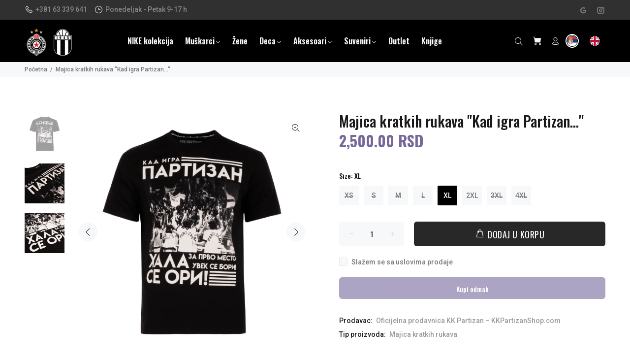

--- FILE ---
content_type: text/html; charset=utf-8
request_url: https://kkpartizanshop.com/products/kad-igra-partizan
body_size: 31766
content:
<!doctype html>
<!--[if IE 9]> <html class="ie9 no-js" lang="sr"> <![endif]-->
<!--[if (gt IE 9)|!(IE)]><!--> <html class="no-js" lang="sr"> <!--<![endif]-->
<head>
  <!-- Basic page needs ================================================== -->
  <meta charset="utf-8">
  <!--[if IE]><meta http-equiv="X-UA-Compatible" content="IE=edge,chrome=1"><![endif]-->
  <meta name="viewport" content="width=device-width,initial-scale=1">
  <meta name="theme-color" content="#000000">
  <meta name="keywords" content="" />
  <meta name="author" content="p-themes">
  <link rel="canonical" href="https://kkpartizanshop.com/products/kad-igra-partizan"><link rel="shortcut icon" href="//kkpartizanshop.com/cdn/shop/files/FAVICON-MAIN-2024_32x32.png?v=1732723343" type="image/png"><!-- Title and description ================================================== --><title>Majica kratkih rukava &quot;Kad igra Partizan...&quot;
&ndash; KKPartizanShop.com
</title><meta name="description" content="Boja: Crna Materijal: Pamuk Pol: Unisex Veličine u ponudi: XS, S, M, L, XL, 2XL, 3XL, 4XL    Veličina Dimenzije XS 68x48cm S 70x50cm M 72x52cm L 74x54cm XL 76x56cm 2XL 78x58cm 3XL 81x61cm   Cena je sa PDV-om Cena isporuke u Srbiji Cena isporuke za Srbiju za sve porudžbine je na sledećem linku: https://kkpartizanshop.co"><!-- Social meta ================================================== --><!-- /snippets/social-meta-tags.liquid -->




<meta property="og:site_name" content="KKPartizanShop.com">
<meta property="og:url" content="https://kkpartizanshop.com/products/kad-igra-partizan">
<meta property="og:title" content="Majica kratkih rukava "Kad igra Partizan..."">
<meta property="og:type" content="product">
<meta property="og:description" content="Boja: Crna Materijal: Pamuk Pol: Unisex Veličine u ponudi: XS, S, M, L, XL, 2XL, 3XL, 4XL    Veličina Dimenzije XS 68x48cm S 70x50cm M 72x52cm L 74x54cm XL 76x56cm 2XL 78x58cm 3XL 81x61cm   Cena je sa PDV-om Cena isporuke u Srbiji Cena isporuke za Srbiju za sve porudžbine je na sledećem linku: https://kkpartizanshop.co">

  <meta property="og:price:amount" content="2,500.00">
  <meta property="og:price:currency" content="RSD">

<meta property="og:image" content="http://kkpartizanshop.com/cdn/shop/products/MajcaHalaseori_1200x1200.jpg?v=1668436609"><meta property="og:image" content="http://kkpartizanshop.com/cdn/shop/products/MajcaHalaseori_1_1200x1200.jpg?v=1668436631"><meta property="og:image" content="http://kkpartizanshop.com/cdn/shop/products/MajcaHalaseori_2_1200x1200.jpg?v=1668436634">
<meta property="og:image:secure_url" content="https://kkpartizanshop.com/cdn/shop/products/MajcaHalaseori_1200x1200.jpg?v=1668436609"><meta property="og:image:secure_url" content="https://kkpartizanshop.com/cdn/shop/products/MajcaHalaseori_1_1200x1200.jpg?v=1668436631"><meta property="og:image:secure_url" content="https://kkpartizanshop.com/cdn/shop/products/MajcaHalaseori_2_1200x1200.jpg?v=1668436634">


<meta name="twitter:card" content="summary_large_image">
<meta name="twitter:title" content="Majica kratkih rukava "Kad igra Partizan..."">
<meta name="twitter:description" content="Boja: Crna Materijal: Pamuk Pol: Unisex Veličine u ponudi: XS, S, M, L, XL, 2XL, 3XL, 4XL    Veličina Dimenzije XS 68x48cm S 70x50cm M 72x52cm L 74x54cm XL 76x56cm 2XL 78x58cm 3XL 81x61cm   Cena je sa PDV-om Cena isporuke u Srbiji Cena isporuke za Srbiju za sve porudžbine je na sledećem linku: https://kkpartizanshop.co">
<!-- Helpers ================================================== -->

  <!-- CSS ================================================== --><link href="https://fonts.googleapis.com/css?family=Oswald:100,200,300,400,500,600,700,800,900" rel="stylesheet" defer><link href="https://fonts.googleapis.com/css?family=Roboto:100,200,300,400,500,600,700,800,900" rel="stylesheet" defer>
<link href="//kkpartizanshop.com/cdn/shop/t/20/assets/theme.css?v=133949525571551294161768394390" rel="stylesheet" type="text/css" media="all" />
<link href="//kkpartizanshop.com/cdn/shop/t/20/assets/theme-custom.css?v=78382410480010734791768394390" rel="stylesheet" type="text/css" media="all" />

<script src="//kkpartizanshop.com/cdn/shop/t/20/assets/jquery.min.js?v=146653844047132007351764920795" defer="defer"></script><!-- Header hook for plugins ================================================== -->
  <script>window.performance && window.performance.mark && window.performance.mark('shopify.content_for_header.start');</script><meta name="google-site-verification" content="JtQvW7unHZWnn5QazdGI-l96L576Bt2Vw1-GxuTPUnc">
<meta id="shopify-digital-wallet" name="shopify-digital-wallet" content="/22739025/digital_wallets/dialog">
<link rel="alternate" type="application/json+oembed" href="https://kkpartizanshop.com/products/kad-igra-partizan.oembed">
<script async="async" src="/checkouts/internal/preloads.js?locale=sr-RS"></script>
<script id="shopify-features" type="application/json">{"accessToken":"a6b63199c63bb3e928f3e30c28a18815","betas":["rich-media-storefront-analytics"],"domain":"kkpartizanshop.com","predictiveSearch":true,"shopId":22739025,"locale":"sr"}</script>
<script>var Shopify = Shopify || {};
Shopify.shop = "new-assist.myshopify.com";
Shopify.locale = "sr";
Shopify.currency = {"active":"RSD","rate":"1.0"};
Shopify.country = "RS";
Shopify.theme = {"name":"Axiomq - install-me-wokiee-v-2-3-3-shopify-2-0","id":153074991326,"schema_name":"Wokiee","schema_version":"2.3.3 shopify 2.0","theme_store_id":null,"role":"main"};
Shopify.theme.handle = "null";
Shopify.theme.style = {"id":null,"handle":null};
Shopify.cdnHost = "kkpartizanshop.com/cdn";
Shopify.routes = Shopify.routes || {};
Shopify.routes.root = "/";</script>
<script type="module">!function(o){(o.Shopify=o.Shopify||{}).modules=!0}(window);</script>
<script>!function(o){function n(){var o=[];function n(){o.push(Array.prototype.slice.apply(arguments))}return n.q=o,n}var t=o.Shopify=o.Shopify||{};t.loadFeatures=n(),t.autoloadFeatures=n()}(window);</script>
<script id="shop-js-analytics" type="application/json">{"pageType":"product"}</script>
<script defer="defer" async type="module" src="//kkpartizanshop.com/cdn/shopifycloud/shop-js/modules/v2/client.init-shop-cart-sync_IZsNAliE.en.esm.js"></script>
<script defer="defer" async type="module" src="//kkpartizanshop.com/cdn/shopifycloud/shop-js/modules/v2/chunk.common_0OUaOowp.esm.js"></script>
<script type="module">
  await import("//kkpartizanshop.com/cdn/shopifycloud/shop-js/modules/v2/client.init-shop-cart-sync_IZsNAliE.en.esm.js");
await import("//kkpartizanshop.com/cdn/shopifycloud/shop-js/modules/v2/chunk.common_0OUaOowp.esm.js");

  window.Shopify.SignInWithShop?.initShopCartSync?.({"fedCMEnabled":true,"windoidEnabled":true});

</script>
<script>(function() {
  var isLoaded = false;
  function asyncLoad() {
    if (isLoaded) return;
    isLoaded = true;
    var urls = ["https:\/\/a.mailmunch.co\/widgets\/site-699017-ea637cce927655f4170f59f0afee920b6883e388.js?shop=new-assist.myshopify.com","https:\/\/chimpstatic.com\/mcjs-connected\/js\/users\/e6d764c774484849db031b26a\/9c0b7a491c858182f42acbaad.js?shop=new-assist.myshopify.com","\/\/www.powr.io\/powr.js?powr-token=new-assist.myshopify.com\u0026external-type=shopify\u0026shop=new-assist.myshopify.com","https:\/\/storage.nfcube.com\/instafeed-ec4884c6960063f17cd051b42cb1cde9.js?shop=new-assist.myshopify.com","https:\/\/cdn.weglot.com\/weglot_script_tag.js?shop=new-assist.myshopify.com"];
    for (var i = 0; i < urls.length; i++) {
      var s = document.createElement('script');
      s.type = 'text/javascript';
      s.async = true;
      s.src = urls[i];
      var x = document.getElementsByTagName('script')[0];
      x.parentNode.insertBefore(s, x);
    }
  };
  if(window.attachEvent) {
    window.attachEvent('onload', asyncLoad);
  } else {
    window.addEventListener('load', asyncLoad, false);
  }
})();</script>
<script id="__st">var __st={"a":22739025,"offset":3600,"reqid":"65f6b85e-1e4f-4a0f-9c19-242f5607afda-1768544189","pageurl":"kkpartizanshop.com\/products\/kad-igra-partizan","u":"801f82807a58","p":"product","rtyp":"product","rid":11495260743};</script>
<script>window.ShopifyPaypalV4VisibilityTracking = true;</script>
<script id="captcha-bootstrap">!function(){'use strict';const t='contact',e='account',n='new_comment',o=[[t,t],['blogs',n],['comments',n],[t,'customer']],c=[[e,'customer_login'],[e,'guest_login'],[e,'recover_customer_password'],[e,'create_customer']],r=t=>t.map((([t,e])=>`form[action*='/${t}']:not([data-nocaptcha='true']) input[name='form_type'][value='${e}']`)).join(','),a=t=>()=>t?[...document.querySelectorAll(t)].map((t=>t.form)):[];function s(){const t=[...o],e=r(t);return a(e)}const i='password',u='form_key',d=['recaptcha-v3-token','g-recaptcha-response','h-captcha-response',i],f=()=>{try{return window.sessionStorage}catch{return}},m='__shopify_v',_=t=>t.elements[u];function p(t,e,n=!1){try{const o=window.sessionStorage,c=JSON.parse(o.getItem(e)),{data:r}=function(t){const{data:e,action:n}=t;return t[m]||n?{data:e,action:n}:{data:t,action:n}}(c);for(const[e,n]of Object.entries(r))t.elements[e]&&(t.elements[e].value=n);n&&o.removeItem(e)}catch(o){console.error('form repopulation failed',{error:o})}}const l='form_type',E='cptcha';function T(t){t.dataset[E]=!0}const w=window,h=w.document,L='Shopify',v='ce_forms',y='captcha';let A=!1;((t,e)=>{const n=(g='f06e6c50-85a8-45c8-87d0-21a2b65856fe',I='https://cdn.shopify.com/shopifycloud/storefront-forms-hcaptcha/ce_storefront_forms_captcha_hcaptcha.v1.5.2.iife.js',D={infoText:'Protected by hCaptcha',privacyText:'Privacy',termsText:'Terms'},(t,e,n)=>{const o=w[L][v],c=o.bindForm;if(c)return c(t,g,e,D).then(n);var r;o.q.push([[t,g,e,D],n]),r=I,A||(h.body.append(Object.assign(h.createElement('script'),{id:'captcha-provider',async:!0,src:r})),A=!0)});var g,I,D;w[L]=w[L]||{},w[L][v]=w[L][v]||{},w[L][v].q=[],w[L][y]=w[L][y]||{},w[L][y].protect=function(t,e){n(t,void 0,e),T(t)},Object.freeze(w[L][y]),function(t,e,n,w,h,L){const[v,y,A,g]=function(t,e,n){const i=e?o:[],u=t?c:[],d=[...i,...u],f=r(d),m=r(i),_=r(d.filter((([t,e])=>n.includes(e))));return[a(f),a(m),a(_),s()]}(w,h,L),I=t=>{const e=t.target;return e instanceof HTMLFormElement?e:e&&e.form},D=t=>v().includes(t);t.addEventListener('submit',(t=>{const e=I(t);if(!e)return;const n=D(e)&&!e.dataset.hcaptchaBound&&!e.dataset.recaptchaBound,o=_(e),c=g().includes(e)&&(!o||!o.value);(n||c)&&t.preventDefault(),c&&!n&&(function(t){try{if(!f())return;!function(t){const e=f();if(!e)return;const n=_(t);if(!n)return;const o=n.value;o&&e.removeItem(o)}(t);const e=Array.from(Array(32),(()=>Math.random().toString(36)[2])).join('');!function(t,e){_(t)||t.append(Object.assign(document.createElement('input'),{type:'hidden',name:u})),t.elements[u].value=e}(t,e),function(t,e){const n=f();if(!n)return;const o=[...t.querySelectorAll(`input[type='${i}']`)].map((({name:t})=>t)),c=[...d,...o],r={};for(const[a,s]of new FormData(t).entries())c.includes(a)||(r[a]=s);n.setItem(e,JSON.stringify({[m]:1,action:t.action,data:r}))}(t,e)}catch(e){console.error('failed to persist form',e)}}(e),e.submit())}));const S=(t,e)=>{t&&!t.dataset[E]&&(n(t,e.some((e=>e===t))),T(t))};for(const o of['focusin','change'])t.addEventListener(o,(t=>{const e=I(t);D(e)&&S(e,y())}));const B=e.get('form_key'),M=e.get(l),P=B&&M;t.addEventListener('DOMContentLoaded',(()=>{const t=y();if(P)for(const e of t)e.elements[l].value===M&&p(e,B);[...new Set([...A(),...v().filter((t=>'true'===t.dataset.shopifyCaptcha))])].forEach((e=>S(e,t)))}))}(h,new URLSearchParams(w.location.search),n,t,e,['guest_login'])})(!0,!0)}();</script>
<script integrity="sha256-4kQ18oKyAcykRKYeNunJcIwy7WH5gtpwJnB7kiuLZ1E=" data-source-attribution="shopify.loadfeatures" defer="defer" src="//kkpartizanshop.com/cdn/shopifycloud/storefront/assets/storefront/load_feature-a0a9edcb.js" crossorigin="anonymous"></script>
<script data-source-attribution="shopify.dynamic_checkout.dynamic.init">var Shopify=Shopify||{};Shopify.PaymentButton=Shopify.PaymentButton||{isStorefrontPortableWallets:!0,init:function(){window.Shopify.PaymentButton.init=function(){};var t=document.createElement("script");t.src="https://kkpartizanshop.com/cdn/shopifycloud/portable-wallets/latest/portable-wallets.sr.js",t.type="module",document.head.appendChild(t)}};
</script>
<script data-source-attribution="shopify.dynamic_checkout.buyer_consent">
  function portableWalletsHideBuyerConsent(e){var t=document.getElementById("shopify-buyer-consent"),n=document.getElementById("shopify-subscription-policy-button");t&&n&&(t.classList.add("hidden"),t.setAttribute("aria-hidden","true"),n.removeEventListener("click",e))}function portableWalletsShowBuyerConsent(e){var t=document.getElementById("shopify-buyer-consent"),n=document.getElementById("shopify-subscription-policy-button");t&&n&&(t.classList.remove("hidden"),t.removeAttribute("aria-hidden"),n.addEventListener("click",e))}window.Shopify?.PaymentButton&&(window.Shopify.PaymentButton.hideBuyerConsent=portableWalletsHideBuyerConsent,window.Shopify.PaymentButton.showBuyerConsent=portableWalletsShowBuyerConsent);
</script>
<script>
  function portableWalletsCleanup(e){e&&e.src&&console.error("Failed to load portable wallets script "+e.src);var t=document.querySelectorAll("shopify-accelerated-checkout .shopify-payment-button__skeleton, shopify-accelerated-checkout-cart .wallet-cart-button__skeleton"),e=document.getElementById("shopify-buyer-consent");for(let e=0;e<t.length;e++)t[e].remove();e&&e.remove()}function portableWalletsNotLoadedAsModule(e){e instanceof ErrorEvent&&"string"==typeof e.message&&e.message.includes("import.meta")&&"string"==typeof e.filename&&e.filename.includes("portable-wallets")&&(window.removeEventListener("error",portableWalletsNotLoadedAsModule),window.Shopify.PaymentButton.failedToLoad=e,"loading"===document.readyState?document.addEventListener("DOMContentLoaded",window.Shopify.PaymentButton.init):window.Shopify.PaymentButton.init())}window.addEventListener("error",portableWalletsNotLoadedAsModule);
</script>

<script type="module" src="https://kkpartizanshop.com/cdn/shopifycloud/portable-wallets/latest/portable-wallets.sr.js" onError="portableWalletsCleanup(this)" crossorigin="anonymous"></script>
<script nomodule>
  document.addEventListener("DOMContentLoaded", portableWalletsCleanup);
</script>

<link id="shopify-accelerated-checkout-styles" rel="stylesheet" media="screen" href="https://kkpartizanshop.com/cdn/shopifycloud/portable-wallets/latest/accelerated-checkout-backwards-compat.css" crossorigin="anonymous">
<style id="shopify-accelerated-checkout-cart">
        #shopify-buyer-consent {
  margin-top: 1em;
  display: inline-block;
  width: 100%;
}

#shopify-buyer-consent.hidden {
  display: none;
}

#shopify-subscription-policy-button {
  background: none;
  border: none;
  padding: 0;
  text-decoration: underline;
  font-size: inherit;
  cursor: pointer;
}

#shopify-subscription-policy-button::before {
  box-shadow: none;
}

      </style>
<script id="sections-script" data-sections="promo-fixed" defer="defer" src="//kkpartizanshop.com/cdn/shop/t/20/compiled_assets/scripts.js?11416"></script>
<script>window.performance && window.performance.mark && window.performance.mark('shopify.content_for_header.end');</script>
  <!-- /Header hook for plugins ================================================== --><style>
    [data-rating="0.0"]{
      display:none !important;
    }
  </style><style>
    .tt-flbtn.disabled{
    opacity: 0.3;
    }
  </style>
  <script defer src="https://unpkg.com/alpinejs@3.x.x/dist/cdn.min.js"></script>
  <script src="//kkpartizanshop.com/cdn/shop/t/20/assets/custom-jersies.js?v=168711861800901196981765877770" type="text/javascript"></script>

  <!-- Google tag (gtag.js) --> 
  <script async src="https://www.googletagmanager.com/gtag/js?id=G-V46LK126DF"></script> 
  <script> 
    window.dataLayer = window.dataLayer || []; 
    function gtag(){dataLayer.push(arguments);} 
    gtag('js', new Date()); 
    gtag('config', 'G-V46LK126DF'); 
  </script>
  <meta name="facebook-domain-verification" content="qjlw3r1gptf2kbs4klwg7367nh0kjd" />
<!-- BEGIN app block: shopify://apps/weglot-translate-your-store/blocks/weglot/3097482a-fafe-42ff-bc33-ea19e35c4a20 -->





  
    

    
    
    
  


<!--Start Weglot Script-->
<script src="https://cdn.weglot.com/weglot.min.js?api_key=wg_b4df4d45581a97b33ad3facb9a34d5235" async></script>
<!--End Weglot Script-->

<!-- END app block --><link href="https://monorail-edge.shopifysvc.com" rel="dns-prefetch">
<script>(function(){if ("sendBeacon" in navigator && "performance" in window) {try {var session_token_from_headers = performance.getEntriesByType('navigation')[0].serverTiming.find(x => x.name == '_s').description;} catch {var session_token_from_headers = undefined;}var session_cookie_matches = document.cookie.match(/_shopify_s=([^;]*)/);var session_token_from_cookie = session_cookie_matches && session_cookie_matches.length === 2 ? session_cookie_matches[1] : "";var session_token = session_token_from_headers || session_token_from_cookie || "";function handle_abandonment_event(e) {var entries = performance.getEntries().filter(function(entry) {return /monorail-edge.shopifysvc.com/.test(entry.name);});if (!window.abandonment_tracked && entries.length === 0) {window.abandonment_tracked = true;var currentMs = Date.now();var navigation_start = performance.timing.navigationStart;var payload = {shop_id: 22739025,url: window.location.href,navigation_start,duration: currentMs - navigation_start,session_token,page_type: "product"};window.navigator.sendBeacon("https://monorail-edge.shopifysvc.com/v1/produce", JSON.stringify({schema_id: "online_store_buyer_site_abandonment/1.1",payload: payload,metadata: {event_created_at_ms: currentMs,event_sent_at_ms: currentMs}}));}}window.addEventListener('pagehide', handle_abandonment_event);}}());</script>
<script id="web-pixels-manager-setup">(function e(e,d,r,n,o){if(void 0===o&&(o={}),!Boolean(null===(a=null===(i=window.Shopify)||void 0===i?void 0:i.analytics)||void 0===a?void 0:a.replayQueue)){var i,a;window.Shopify=window.Shopify||{};var t=window.Shopify;t.analytics=t.analytics||{};var s=t.analytics;s.replayQueue=[],s.publish=function(e,d,r){return s.replayQueue.push([e,d,r]),!0};try{self.performance.mark("wpm:start")}catch(e){}var l=function(){var e={modern:/Edge?\/(1{2}[4-9]|1[2-9]\d|[2-9]\d{2}|\d{4,})\.\d+(\.\d+|)|Firefox\/(1{2}[4-9]|1[2-9]\d|[2-9]\d{2}|\d{4,})\.\d+(\.\d+|)|Chrom(ium|e)\/(9{2}|\d{3,})\.\d+(\.\d+|)|(Maci|X1{2}).+ Version\/(15\.\d+|(1[6-9]|[2-9]\d|\d{3,})\.\d+)([,.]\d+|)( \(\w+\)|)( Mobile\/\w+|) Safari\/|Chrome.+OPR\/(9{2}|\d{3,})\.\d+\.\d+|(CPU[ +]OS|iPhone[ +]OS|CPU[ +]iPhone|CPU IPhone OS|CPU iPad OS)[ +]+(15[._]\d+|(1[6-9]|[2-9]\d|\d{3,})[._]\d+)([._]\d+|)|Android:?[ /-](13[3-9]|1[4-9]\d|[2-9]\d{2}|\d{4,})(\.\d+|)(\.\d+|)|Android.+Firefox\/(13[5-9]|1[4-9]\d|[2-9]\d{2}|\d{4,})\.\d+(\.\d+|)|Android.+Chrom(ium|e)\/(13[3-9]|1[4-9]\d|[2-9]\d{2}|\d{4,})\.\d+(\.\d+|)|SamsungBrowser\/([2-9]\d|\d{3,})\.\d+/,legacy:/Edge?\/(1[6-9]|[2-9]\d|\d{3,})\.\d+(\.\d+|)|Firefox\/(5[4-9]|[6-9]\d|\d{3,})\.\d+(\.\d+|)|Chrom(ium|e)\/(5[1-9]|[6-9]\d|\d{3,})\.\d+(\.\d+|)([\d.]+$|.*Safari\/(?![\d.]+ Edge\/[\d.]+$))|(Maci|X1{2}).+ Version\/(10\.\d+|(1[1-9]|[2-9]\d|\d{3,})\.\d+)([,.]\d+|)( \(\w+\)|)( Mobile\/\w+|) Safari\/|Chrome.+OPR\/(3[89]|[4-9]\d|\d{3,})\.\d+\.\d+|(CPU[ +]OS|iPhone[ +]OS|CPU[ +]iPhone|CPU IPhone OS|CPU iPad OS)[ +]+(10[._]\d+|(1[1-9]|[2-9]\d|\d{3,})[._]\d+)([._]\d+|)|Android:?[ /-](13[3-9]|1[4-9]\d|[2-9]\d{2}|\d{4,})(\.\d+|)(\.\d+|)|Mobile Safari.+OPR\/([89]\d|\d{3,})\.\d+\.\d+|Android.+Firefox\/(13[5-9]|1[4-9]\d|[2-9]\d{2}|\d{4,})\.\d+(\.\d+|)|Android.+Chrom(ium|e)\/(13[3-9]|1[4-9]\d|[2-9]\d{2}|\d{4,})\.\d+(\.\d+|)|Android.+(UC? ?Browser|UCWEB|U3)[ /]?(15\.([5-9]|\d{2,})|(1[6-9]|[2-9]\d|\d{3,})\.\d+)\.\d+|SamsungBrowser\/(5\.\d+|([6-9]|\d{2,})\.\d+)|Android.+MQ{2}Browser\/(14(\.(9|\d{2,})|)|(1[5-9]|[2-9]\d|\d{3,})(\.\d+|))(\.\d+|)|K[Aa][Ii]OS\/(3\.\d+|([4-9]|\d{2,})\.\d+)(\.\d+|)/},d=e.modern,r=e.legacy,n=navigator.userAgent;return n.match(d)?"modern":n.match(r)?"legacy":"unknown"}(),u="modern"===l?"modern":"legacy",c=(null!=n?n:{modern:"",legacy:""})[u],f=function(e){return[e.baseUrl,"/wpm","/b",e.hashVersion,"modern"===e.buildTarget?"m":"l",".js"].join("")}({baseUrl:d,hashVersion:r,buildTarget:u}),m=function(e){var d=e.version,r=e.bundleTarget,n=e.surface,o=e.pageUrl,i=e.monorailEndpoint;return{emit:function(e){var a=e.status,t=e.errorMsg,s=(new Date).getTime(),l=JSON.stringify({metadata:{event_sent_at_ms:s},events:[{schema_id:"web_pixels_manager_load/3.1",payload:{version:d,bundle_target:r,page_url:o,status:a,surface:n,error_msg:t},metadata:{event_created_at_ms:s}}]});if(!i)return console&&console.warn&&console.warn("[Web Pixels Manager] No Monorail endpoint provided, skipping logging."),!1;try{return self.navigator.sendBeacon.bind(self.navigator)(i,l)}catch(e){}var u=new XMLHttpRequest;try{return u.open("POST",i,!0),u.setRequestHeader("Content-Type","text/plain"),u.send(l),!0}catch(e){return console&&console.warn&&console.warn("[Web Pixels Manager] Got an unhandled error while logging to Monorail."),!1}}}}({version:r,bundleTarget:l,surface:e.surface,pageUrl:self.location.href,monorailEndpoint:e.monorailEndpoint});try{o.browserTarget=l,function(e){var d=e.src,r=e.async,n=void 0===r||r,o=e.onload,i=e.onerror,a=e.sri,t=e.scriptDataAttributes,s=void 0===t?{}:t,l=document.createElement("script"),u=document.querySelector("head"),c=document.querySelector("body");if(l.async=n,l.src=d,a&&(l.integrity=a,l.crossOrigin="anonymous"),s)for(var f in s)if(Object.prototype.hasOwnProperty.call(s,f))try{l.dataset[f]=s[f]}catch(e){}if(o&&l.addEventListener("load",o),i&&l.addEventListener("error",i),u)u.appendChild(l);else{if(!c)throw new Error("Did not find a head or body element to append the script");c.appendChild(l)}}({src:f,async:!0,onload:function(){if(!function(){var e,d;return Boolean(null===(d=null===(e=window.Shopify)||void 0===e?void 0:e.analytics)||void 0===d?void 0:d.initialized)}()){var d=window.webPixelsManager.init(e)||void 0;if(d){var r=window.Shopify.analytics;r.replayQueue.forEach((function(e){var r=e[0],n=e[1],o=e[2];d.publishCustomEvent(r,n,o)})),r.replayQueue=[],r.publish=d.publishCustomEvent,r.visitor=d.visitor,r.initialized=!0}}},onerror:function(){return m.emit({status:"failed",errorMsg:"".concat(f," has failed to load")})},sri:function(e){var d=/^sha384-[A-Za-z0-9+/=]+$/;return"string"==typeof e&&d.test(e)}(c)?c:"",scriptDataAttributes:o}),m.emit({status:"loading"})}catch(e){m.emit({status:"failed",errorMsg:(null==e?void 0:e.message)||"Unknown error"})}}})({shopId: 22739025,storefrontBaseUrl: "https://kkpartizanshop.com",extensionsBaseUrl: "https://extensions.shopifycdn.com/cdn/shopifycloud/web-pixels-manager",monorailEndpoint: "https://monorail-edge.shopifysvc.com/unstable/produce_batch",surface: "storefront-renderer",enabledBetaFlags: ["2dca8a86"],webPixelsConfigList: [{"id":"223379678","configuration":"{\"pixel_id\":\"463926761497559\",\"pixel_type\":\"facebook_pixel\",\"metaapp_system_user_token\":\"-\"}","eventPayloadVersion":"v1","runtimeContext":"OPEN","scriptVersion":"ca16bc87fe92b6042fbaa3acc2fbdaa6","type":"APP","apiClientId":2329312,"privacyPurposes":["ANALYTICS","MARKETING","SALE_OF_DATA"],"dataSharingAdjustments":{"protectedCustomerApprovalScopes":["read_customer_address","read_customer_email","read_customer_name","read_customer_personal_data","read_customer_phone"]}},{"id":"62128350","eventPayloadVersion":"v1","runtimeContext":"LAX","scriptVersion":"1","type":"CUSTOM","privacyPurposes":["MARKETING"],"name":"Meta pixel (migrated)"},{"id":"75006174","eventPayloadVersion":"v1","runtimeContext":"LAX","scriptVersion":"1","type":"CUSTOM","privacyPurposes":["ANALYTICS"],"name":"Google Analytics tag (migrated)"},{"id":"shopify-app-pixel","configuration":"{}","eventPayloadVersion":"v1","runtimeContext":"STRICT","scriptVersion":"0450","apiClientId":"shopify-pixel","type":"APP","privacyPurposes":["ANALYTICS","MARKETING"]},{"id":"shopify-custom-pixel","eventPayloadVersion":"v1","runtimeContext":"LAX","scriptVersion":"0450","apiClientId":"shopify-pixel","type":"CUSTOM","privacyPurposes":["ANALYTICS","MARKETING"]}],isMerchantRequest: false,initData: {"shop":{"name":"KKPartizanShop.com","paymentSettings":{"currencyCode":"RSD"},"myshopifyDomain":"new-assist.myshopify.com","countryCode":"RS","storefrontUrl":"https:\/\/kkpartizanshop.com"},"customer":null,"cart":null,"checkout":null,"productVariants":[{"price":{"amount":2500.0,"currencyCode":"RSD"},"product":{"title":"Majica kratkih rukava \"Kad igra Partizan...\"","vendor":"Oficijelna prodavnica KK Partizan – KKPartizanShop.com","id":"11495260743","untranslatedTitle":"Majica kratkih rukava \"Kad igra Partizan...\"","url":"\/products\/kad-igra-partizan","type":"Majica kratkih rukava"},"id":"54737751175","image":{"src":"\/\/kkpartizanshop.com\/cdn\/shop\/products\/MajcaHalaseori.jpg?v=1668436609"},"sku":"35","title":"XS","untranslatedTitle":"XS"},{"price":{"amount":2500.0,"currencyCode":"RSD"},"product":{"title":"Majica kratkih rukava \"Kad igra Partizan...\"","vendor":"Oficijelna prodavnica KK Partizan – KKPartizanShop.com","id":"11495260743","untranslatedTitle":"Majica kratkih rukava \"Kad igra Partizan...\"","url":"\/products\/kad-igra-partizan","type":"Majica kratkih rukava"},"id":"55390978439","image":{"src":"\/\/kkpartizanshop.com\/cdn\/shop\/products\/MajcaHalaseori.jpg?v=1668436609"},"sku":"36","title":"S","untranslatedTitle":"S"},{"price":{"amount":2500.0,"currencyCode":"RSD"},"product":{"title":"Majica kratkih rukava \"Kad igra Partizan...\"","vendor":"Oficijelna prodavnica KK Partizan – KKPartizanShop.com","id":"11495260743","untranslatedTitle":"Majica kratkih rukava \"Kad igra Partizan...\"","url":"\/products\/kad-igra-partizan","type":"Majica kratkih rukava"},"id":"55390978503","image":{"src":"\/\/kkpartizanshop.com\/cdn\/shop\/products\/MajcaHalaseori.jpg?v=1668436609"},"sku":"37","title":"M","untranslatedTitle":"M"},{"price":{"amount":2500.0,"currencyCode":"RSD"},"product":{"title":"Majica kratkih rukava \"Kad igra Partizan...\"","vendor":"Oficijelna prodavnica KK Partizan – KKPartizanShop.com","id":"11495260743","untranslatedTitle":"Majica kratkih rukava \"Kad igra Partizan...\"","url":"\/products\/kad-igra-partizan","type":"Majica kratkih rukava"},"id":"55390978567","image":{"src":"\/\/kkpartizanshop.com\/cdn\/shop\/products\/MajcaHalaseori.jpg?v=1668436609"},"sku":"38","title":"L","untranslatedTitle":"L"},{"price":{"amount":2500.0,"currencyCode":"RSD"},"product":{"title":"Majica kratkih rukava \"Kad igra Partizan...\"","vendor":"Oficijelna prodavnica KK Partizan – KKPartizanShop.com","id":"11495260743","untranslatedTitle":"Majica kratkih rukava \"Kad igra Partizan...\"","url":"\/products\/kad-igra-partizan","type":"Majica kratkih rukava"},"id":"55390978631","image":{"src":"\/\/kkpartizanshop.com\/cdn\/shop\/products\/MajcaHalaseori.jpg?v=1668436609"},"sku":"39","title":"XL","untranslatedTitle":"XL"},{"price":{"amount":2500.0,"currencyCode":"RSD"},"product":{"title":"Majica kratkih rukava \"Kad igra Partizan...\"","vendor":"Oficijelna prodavnica KK Partizan – KKPartizanShop.com","id":"11495260743","untranslatedTitle":"Majica kratkih rukava \"Kad igra Partizan...\"","url":"\/products\/kad-igra-partizan","type":"Majica kratkih rukava"},"id":"55390978695","image":{"src":"\/\/kkpartizanshop.com\/cdn\/shop\/products\/MajcaHalaseori.jpg?v=1668436609"},"sku":"40","title":"2XL","untranslatedTitle":"2XL"},{"price":{"amount":2500.0,"currencyCode":"RSD"},"product":{"title":"Majica kratkih rukava \"Kad igra Partizan...\"","vendor":"Oficijelna prodavnica KK Partizan – KKPartizanShop.com","id":"11495260743","untranslatedTitle":"Majica kratkih rukava \"Kad igra Partizan...\"","url":"\/products\/kad-igra-partizan","type":"Majica kratkih rukava"},"id":"55390978759","image":{"src":"\/\/kkpartizanshop.com\/cdn\/shop\/products\/MajcaHalaseori.jpg?v=1668436609"},"sku":"41","title":"3XL","untranslatedTitle":"3XL"},{"price":{"amount":2500.0,"currencyCode":"RSD"},"product":{"title":"Majica kratkih rukava \"Kad igra Partizan...\"","vendor":"Oficijelna prodavnica KK Partizan – KKPartizanShop.com","id":"11495260743","untranslatedTitle":"Majica kratkih rukava \"Kad igra Partizan...\"","url":"\/products\/kad-igra-partizan","type":"Majica kratkih rukava"},"id":"43632537632990","image":{"src":"\/\/kkpartizanshop.com\/cdn\/shop\/products\/MajcaHalaseori.jpg?v=1668436609"},"sku":"1804","title":"4XL","untranslatedTitle":"4XL"}],"purchasingCompany":null},},"https://kkpartizanshop.com/cdn","fcfee988w5aeb613cpc8e4bc33m6693e112",{"modern":"","legacy":""},{"shopId":"22739025","storefrontBaseUrl":"https:\/\/kkpartizanshop.com","extensionBaseUrl":"https:\/\/extensions.shopifycdn.com\/cdn\/shopifycloud\/web-pixels-manager","surface":"storefront-renderer","enabledBetaFlags":"[\"2dca8a86\"]","isMerchantRequest":"false","hashVersion":"fcfee988w5aeb613cpc8e4bc33m6693e112","publish":"custom","events":"[[\"page_viewed\",{}],[\"product_viewed\",{\"productVariant\":{\"price\":{\"amount\":2500.0,\"currencyCode\":\"RSD\"},\"product\":{\"title\":\"Majica kratkih rukava \\\"Kad igra Partizan...\\\"\",\"vendor\":\"Oficijelna prodavnica KK Partizan – KKPartizanShop.com\",\"id\":\"11495260743\",\"untranslatedTitle\":\"Majica kratkih rukava \\\"Kad igra Partizan...\\\"\",\"url\":\"\/products\/kad-igra-partizan\",\"type\":\"Majica kratkih rukava\"},\"id\":\"55390978631\",\"image\":{\"src\":\"\/\/kkpartizanshop.com\/cdn\/shop\/products\/MajcaHalaseori.jpg?v=1668436609\"},\"sku\":\"39\",\"title\":\"XL\",\"untranslatedTitle\":\"XL\"}}]]"});</script><script>
  window.ShopifyAnalytics = window.ShopifyAnalytics || {};
  window.ShopifyAnalytics.meta = window.ShopifyAnalytics.meta || {};
  window.ShopifyAnalytics.meta.currency = 'RSD';
  var meta = {"product":{"id":11495260743,"gid":"gid:\/\/shopify\/Product\/11495260743","vendor":"Oficijelna prodavnica KK Partizan – KKPartizanShop.com","type":"Majica kratkih rukava","handle":"kad-igra-partizan","variants":[{"id":54737751175,"price":250000,"name":"Majica kratkih rukava \"Kad igra Partizan...\" - XS","public_title":"XS","sku":"35"},{"id":55390978439,"price":250000,"name":"Majica kratkih rukava \"Kad igra Partizan...\" - S","public_title":"S","sku":"36"},{"id":55390978503,"price":250000,"name":"Majica kratkih rukava \"Kad igra Partizan...\" - M","public_title":"M","sku":"37"},{"id":55390978567,"price":250000,"name":"Majica kratkih rukava \"Kad igra Partizan...\" - L","public_title":"L","sku":"38"},{"id":55390978631,"price":250000,"name":"Majica kratkih rukava \"Kad igra Partizan...\" - XL","public_title":"XL","sku":"39"},{"id":55390978695,"price":250000,"name":"Majica kratkih rukava \"Kad igra Partizan...\" - 2XL","public_title":"2XL","sku":"40"},{"id":55390978759,"price":250000,"name":"Majica kratkih rukava \"Kad igra Partizan...\" - 3XL","public_title":"3XL","sku":"41"},{"id":43632537632990,"price":250000,"name":"Majica kratkih rukava \"Kad igra Partizan...\" - 4XL","public_title":"4XL","sku":"1804"}],"remote":false},"page":{"pageType":"product","resourceType":"product","resourceId":11495260743,"requestId":"65f6b85e-1e4f-4a0f-9c19-242f5607afda-1768544189"}};
  for (var attr in meta) {
    window.ShopifyAnalytics.meta[attr] = meta[attr];
  }
</script>
<script class="analytics">
  (function () {
    var customDocumentWrite = function(content) {
      var jquery = null;

      if (window.jQuery) {
        jquery = window.jQuery;
      } else if (window.Checkout && window.Checkout.$) {
        jquery = window.Checkout.$;
      }

      if (jquery) {
        jquery('body').append(content);
      }
    };

    var hasLoggedConversion = function(token) {
      if (token) {
        return document.cookie.indexOf('loggedConversion=' + token) !== -1;
      }
      return false;
    }

    var setCookieIfConversion = function(token) {
      if (token) {
        var twoMonthsFromNow = new Date(Date.now());
        twoMonthsFromNow.setMonth(twoMonthsFromNow.getMonth() + 2);

        document.cookie = 'loggedConversion=' + token + '; expires=' + twoMonthsFromNow;
      }
    }

    var trekkie = window.ShopifyAnalytics.lib = window.trekkie = window.trekkie || [];
    if (trekkie.integrations) {
      return;
    }
    trekkie.methods = [
      'identify',
      'page',
      'ready',
      'track',
      'trackForm',
      'trackLink'
    ];
    trekkie.factory = function(method) {
      return function() {
        var args = Array.prototype.slice.call(arguments);
        args.unshift(method);
        trekkie.push(args);
        return trekkie;
      };
    };
    for (var i = 0; i < trekkie.methods.length; i++) {
      var key = trekkie.methods[i];
      trekkie[key] = trekkie.factory(key);
    }
    trekkie.load = function(config) {
      trekkie.config = config || {};
      trekkie.config.initialDocumentCookie = document.cookie;
      var first = document.getElementsByTagName('script')[0];
      var script = document.createElement('script');
      script.type = 'text/javascript';
      script.onerror = function(e) {
        var scriptFallback = document.createElement('script');
        scriptFallback.type = 'text/javascript';
        scriptFallback.onerror = function(error) {
                var Monorail = {
      produce: function produce(monorailDomain, schemaId, payload) {
        var currentMs = new Date().getTime();
        var event = {
          schema_id: schemaId,
          payload: payload,
          metadata: {
            event_created_at_ms: currentMs,
            event_sent_at_ms: currentMs
          }
        };
        return Monorail.sendRequest("https://" + monorailDomain + "/v1/produce", JSON.stringify(event));
      },
      sendRequest: function sendRequest(endpointUrl, payload) {
        // Try the sendBeacon API
        if (window && window.navigator && typeof window.navigator.sendBeacon === 'function' && typeof window.Blob === 'function' && !Monorail.isIos12()) {
          var blobData = new window.Blob([payload], {
            type: 'text/plain'
          });

          if (window.navigator.sendBeacon(endpointUrl, blobData)) {
            return true;
          } // sendBeacon was not successful

        } // XHR beacon

        var xhr = new XMLHttpRequest();

        try {
          xhr.open('POST', endpointUrl);
          xhr.setRequestHeader('Content-Type', 'text/plain');
          xhr.send(payload);
        } catch (e) {
          console.log(e);
        }

        return false;
      },
      isIos12: function isIos12() {
        return window.navigator.userAgent.lastIndexOf('iPhone; CPU iPhone OS 12_') !== -1 || window.navigator.userAgent.lastIndexOf('iPad; CPU OS 12_') !== -1;
      }
    };
    Monorail.produce('monorail-edge.shopifysvc.com',
      'trekkie_storefront_load_errors/1.1',
      {shop_id: 22739025,
      theme_id: 153074991326,
      app_name: "storefront",
      context_url: window.location.href,
      source_url: "//kkpartizanshop.com/cdn/s/trekkie.storefront.cd680fe47e6c39ca5d5df5f0a32d569bc48c0f27.min.js"});

        };
        scriptFallback.async = true;
        scriptFallback.src = '//kkpartizanshop.com/cdn/s/trekkie.storefront.cd680fe47e6c39ca5d5df5f0a32d569bc48c0f27.min.js';
        first.parentNode.insertBefore(scriptFallback, first);
      };
      script.async = true;
      script.src = '//kkpartizanshop.com/cdn/s/trekkie.storefront.cd680fe47e6c39ca5d5df5f0a32d569bc48c0f27.min.js';
      first.parentNode.insertBefore(script, first);
    };
    trekkie.load(
      {"Trekkie":{"appName":"storefront","development":false,"defaultAttributes":{"shopId":22739025,"isMerchantRequest":null,"themeId":153074991326,"themeCityHash":"10304241897279114578","contentLanguage":"sr","currency":"RSD","eventMetadataId":"62f46a74-9de8-427d-bb1c-1f26635a8888"},"isServerSideCookieWritingEnabled":true,"monorailRegion":"shop_domain","enabledBetaFlags":["65f19447"]},"Session Attribution":{},"S2S":{"facebookCapiEnabled":false,"source":"trekkie-storefront-renderer","apiClientId":580111}}
    );

    var loaded = false;
    trekkie.ready(function() {
      if (loaded) return;
      loaded = true;

      window.ShopifyAnalytics.lib = window.trekkie;

      var originalDocumentWrite = document.write;
      document.write = customDocumentWrite;
      try { window.ShopifyAnalytics.merchantGoogleAnalytics.call(this); } catch(error) {};
      document.write = originalDocumentWrite;

      window.ShopifyAnalytics.lib.page(null,{"pageType":"product","resourceType":"product","resourceId":11495260743,"requestId":"65f6b85e-1e4f-4a0f-9c19-242f5607afda-1768544189","shopifyEmitted":true});

      var match = window.location.pathname.match(/checkouts\/(.+)\/(thank_you|post_purchase)/)
      var token = match? match[1]: undefined;
      if (!hasLoggedConversion(token)) {
        setCookieIfConversion(token);
        window.ShopifyAnalytics.lib.track("Viewed Product",{"currency":"RSD","variantId":54737751175,"productId":11495260743,"productGid":"gid:\/\/shopify\/Product\/11495260743","name":"Majica kratkih rukava \"Kad igra Partizan...\" - XS","price":"2500.00","sku":"35","brand":"Oficijelna prodavnica KK Partizan – KKPartizanShop.com","variant":"XS","category":"Majica kratkih rukava","nonInteraction":true,"remote":false},undefined,undefined,{"shopifyEmitted":true});
      window.ShopifyAnalytics.lib.track("monorail:\/\/trekkie_storefront_viewed_product\/1.1",{"currency":"RSD","variantId":54737751175,"productId":11495260743,"productGid":"gid:\/\/shopify\/Product\/11495260743","name":"Majica kratkih rukava \"Kad igra Partizan...\" - XS","price":"2500.00","sku":"35","brand":"Oficijelna prodavnica KK Partizan – KKPartizanShop.com","variant":"XS","category":"Majica kratkih rukava","nonInteraction":true,"remote":false,"referer":"https:\/\/kkpartizanshop.com\/products\/kad-igra-partizan"});
      }
    });


        var eventsListenerScript = document.createElement('script');
        eventsListenerScript.async = true;
        eventsListenerScript.src = "//kkpartizanshop.com/cdn/shopifycloud/storefront/assets/shop_events_listener-3da45d37.js";
        document.getElementsByTagName('head')[0].appendChild(eventsListenerScript);

})();</script>
  <script>
  if (!window.ga || (window.ga && typeof window.ga !== 'function')) {
    window.ga = function ga() {
      (window.ga.q = window.ga.q || []).push(arguments);
      if (window.Shopify && window.Shopify.analytics && typeof window.Shopify.analytics.publish === 'function') {
        window.Shopify.analytics.publish("ga_stub_called", {}, {sendTo: "google_osp_migration"});
      }
      console.error("Shopify's Google Analytics stub called with:", Array.from(arguments), "\nSee https://help.shopify.com/manual/promoting-marketing/pixels/pixel-migration#google for more information.");
    };
    if (window.Shopify && window.Shopify.analytics && typeof window.Shopify.analytics.publish === 'function') {
      window.Shopify.analytics.publish("ga_stub_initialized", {}, {sendTo: "google_osp_migration"});
    }
  }
</script>
<script
  defer
  src="https://kkpartizanshop.com/cdn/shopifycloud/perf-kit/shopify-perf-kit-3.0.3.min.js"
  data-application="storefront-renderer"
  data-shop-id="22739025"
  data-render-region="gcp-us-central1"
  data-page-type="product"
  data-theme-instance-id="153074991326"
  data-theme-name="Wokiee"
  data-theme-version="2.3.3 shopify 2.0"
  data-monorail-region="shop_domain"
  data-resource-timing-sampling-rate="10"
  data-shs="true"
  data-shs-beacon="true"
  data-shs-export-with-fetch="true"
  data-shs-logs-sample-rate="1"
  data-shs-beacon-endpoint="https://kkpartizanshop.com/api/collect"
></script>
</head>
<body class="pageproduct" 
      ><div id="shopify-section-show-helper" class="shopify-section"></div><div id="loader-wrapper">
  <div id="loader">
    <div class="dot"></div>
    <div class="dot"></div>
    <div class="dot"></div>
    <div class="dot"></div>
    <div class="dot"></div>
    <div class="dot"></div>
    <div class="dot"></div>
  </div>
</div><div id="shopify-section-header-template" class="shopify-section"><header class="desctop-menu-large tt-hover-03"><nav class="panel-menu mobile-main-menu">
  <ul><li>
      <a href="/collections/nike-kolekcija">NIKE kolekcija</a></li><li>
      <a href="/collections/muskarci">Muškarci</a><ul><li>
          <a href="/collections/kosarkaski-dresovi">Dresovi</a></li><li>
          <a href="/collections/kk-partizan-majice">Majice</a></li><li>
          <a href="/collections/polo-majice">Polo majice</a></li><li>
          <a href="/collections/kk-partizan-duksevi">Duksevi</a></li><li>
          <a href="/collections/kolekcija-istanbul-1992">Kolekcija "Istanbul 1992"</a></li><li>
          <a href="/collections/kkp-power">Retro dresovi</a></li></ul></li><li>
      <a href="/collections/zenska-kolekcija">Žene</a></li><li>
      <a href="/collections/deca">Deca</a><ul><li>
          <a href="/collections/decija-kolekcija">Dečija kolekcija</a></li><li>
          <a href="/collections/kk-partizan-bebi-kolekcija">Bebi kolekcija</a></li></ul></li><li>
      <a href="/collections/aksesoari">Aksesoari</a><ul><li>
          <a href="/collections/kape">Kape</a></li><li>
          <a href="/collections/partizan-salovi">Šalovi</a></li><li>
          <a href="/collections/carape">Čarape</a></li><li>
          <a href="/collections/rukavice">Rukavice</a></li><li>
          <a href="/collections/peskiri">Peškiri</a></li><li>
          <a href="/collections/kacketi">Kačketi</a></li></ul></li><li>
      <a href="/collections/suveniri">Suveniri</a><ul><li>
          <a href="/collections/privesci">Privesci</a></li><li>
          <a href="/collections/solje">Šolje</a></li><li>
          <a href="/collections/figure">Olovke</a></li><li>
          <a href="/collections/upaljeci">Upaljači</a></li><li>
          <a href="/collections/rokovnici">Rokovnici</a></li><li>
          <a href="/collections/kalendar">Kalendar</a></li><li>
          <a href="/collections/ukrasi">Ukrasi</a></li></ul></li><li>
      <a href="/collections/outlet">Outlet</a></li><li>
      <a href="/collections/knjige-kk-partizan">Knjige</a></li></ul>
</nav><div class="tt-color-scheme-01 topbar">
  <div class="container">
    <div class="tt-header-row tt-top-row">
      <div class="tt-col-left">
        <div class="tt-box-info">
<ul>
<li>
<i class="icon-f-93"></i> +381 63 339 641
</li>
<li>
<i class="icon-f-92"></i>Ponedeljak - Petak 9-17 h</li>
</ul>
</div>
      </div><div class="tt-col-right ml-auto">
        <ul class="tt-social-icon"><li><a class="icon-g-66" target="_blank" href="https://twitter.com/"></a></li><li><a class="icon-g-67" target="_blank" href="https://www.instagram.com/kk.partizan.shop?utm_source=qr"></a></li></ul>
      </div></div>
  </div>
</div><!-- tt-mobile-header -->
<div class="tt-mobile-header tt-mobile-header-inline tt-mobile-header-inline-stuck">
  <div class="container-fluid">
    <div class="tt-header-row">
      <div class="tt-mobile-parent-menu">
        <div class="tt-menu-toggle mainmenumob-js">
          <svg width="17" height="15" viewBox="0 0 17 15" fill="none" xmlns="http://www.w3.org/2000/svg">
<path d="M16.4023 0.292969C16.4935 0.397135 16.5651 0.507812 16.6172 0.625C16.6693 0.742188 16.6953 0.865885 16.6953 0.996094C16.6953 1.13932 16.6693 1.26953 16.6172 1.38672C16.5651 1.50391 16.4935 1.60807 16.4023 1.69922C16.2982 1.80339 16.1875 1.88151 16.0703 1.93359C15.9531 1.97266 15.8294 1.99219 15.6992 1.99219H1.69531C1.55208 1.99219 1.42188 1.97266 1.30469 1.93359C1.1875 1.88151 1.08333 1.80339 0.992188 1.69922C0.888021 1.60807 0.809896 1.50391 0.757812 1.38672C0.71875 1.26953 0.699219 1.13932 0.699219 0.996094C0.699219 0.865885 0.71875 0.742188 0.757812 0.625C0.809896 0.507812 0.888021 0.397135 0.992188 0.292969C1.08333 0.201823 1.1875 0.130208 1.30469 0.078125C1.42188 0.0260417 1.55208 0 1.69531 0H15.6992C15.8294 0 15.9531 0.0260417 16.0703 0.078125C16.1875 0.130208 16.2982 0.201823 16.4023 0.292969ZM16.4023 6.28906C16.4935 6.39323 16.5651 6.50391 16.6172 6.62109C16.6693 6.73828 16.6953 6.86198 16.6953 6.99219C16.6953 7.13542 16.6693 7.26562 16.6172 7.38281C16.5651 7.5 16.4935 7.60417 16.4023 7.69531C16.2982 7.79948 16.1875 7.8776 16.0703 7.92969C15.9531 7.98177 15.8294 8.00781 15.6992 8.00781H1.69531C1.55208 8.00781 1.42188 7.98177 1.30469 7.92969C1.1875 7.8776 1.08333 7.79948 0.992188 7.69531C0.888021 7.60417 0.809896 7.5 0.757812 7.38281C0.71875 7.26562 0.699219 7.13542 0.699219 6.99219C0.699219 6.86198 0.71875 6.73828 0.757812 6.62109C0.809896 6.50391 0.888021 6.39323 0.992188 6.28906C1.08333 6.19792 1.1875 6.1263 1.30469 6.07422C1.42188 6.02214 1.55208 5.99609 1.69531 5.99609H15.6992C15.8294 5.99609 15.9531 6.02214 16.0703 6.07422C16.1875 6.1263 16.2982 6.19792 16.4023 6.28906ZM16.4023 12.3047C16.4935 12.3958 16.5651 12.5 16.6172 12.6172C16.6693 12.7344 16.6953 12.8646 16.6953 13.0078C16.6953 13.138 16.6693 13.2617 16.6172 13.3789C16.5651 13.4961 16.4935 13.6068 16.4023 13.7109C16.2982 13.8021 16.1875 13.8737 16.0703 13.9258C15.9531 13.9779 15.8294 14.0039 15.6992 14.0039H1.69531C1.55208 14.0039 1.42188 13.9779 1.30469 13.9258C1.1875 13.8737 1.08333 13.8021 0.992188 13.7109C0.888021 13.6068 0.809896 13.4961 0.757812 13.3789C0.71875 13.2617 0.699219 13.138 0.699219 13.0078C0.699219 12.8646 0.71875 12.7344 0.757812 12.6172C0.809896 12.5 0.888021 12.3958 0.992188 12.3047C1.08333 12.2005 1.1875 12.1224 1.30469 12.0703C1.42188 12.0182 1.55208 11.9922 1.69531 11.9922H15.6992C15.8294 11.9922 15.9531 12.0182 16.0703 12.0703C16.1875 12.1224 16.2982 12.2005 16.4023 12.3047Z" fill="#191919"/>
</svg>
        </div>
      </div>
      
      <div class="tt-logo-container">
        <a class="tt-logo tt-logo-alignment" href="/"><img src="//kkpartizanshop.com/cdn/shop/files/Logo-01-Partizan-KK-Shop-04092024_100x.png?v=1725450427"
                           srcset="//kkpartizanshop.com/cdn/shop/files/Logo-01-Partizan-KK-Shop-04092024_100x.png?v=1725450427 1x, //kkpartizanshop.com/cdn/shop/files/Logo-01-Partizan-KK-Shop-04092024_200x.png?v=1725450427 2x"
                           alt=""
                           class="tt-retina"></a>
      </div>
      
      <div class="tt-mobile-parent-menu-icons">
        <!-- search -->
        <div class="tt-mobile-parent-search tt-parent-box"></div>
        <!-- /search --><!-- cart -->
        <div class="tt-mobile-parent-cart tt-parent-box"></div>
        <!-- /cart --></div>

      
      
    </div>
  </div>
</div>
  
  <!-- tt-desktop-header -->
  <div class="tt-desktop-header">

    
    
    <div class="container">
      <div class="tt-header-holder">

        
        <div class="tt-col-obj tt-obj-logo menu-in-center
" itemscope itemtype="http://schema.org/Organization"><a href="/" class="tt-logo" itemprop="url"><img src="//kkpartizanshop.com/cdn/shop/files/Logo-01-Partizan-KK-Shop-04092024_100x.png?v=1725450427"
                   srcset="//kkpartizanshop.com/cdn/shop/files/Logo-01-Partizan-KK-Shop-04092024_100x.png?v=1725450427 1x, //kkpartizanshop.com/cdn/shop/files/Logo-01-Partizan-KK-Shop-04092024_200x.png?v=1725450427 2x"
                   alt=""
                   class="tt-retina" itemprop="logo" style="top:10px"/></a></div><div class="tt-col-obj tt-obj-menu obj-aligment-center" style="padding-right: 37px;">
          <!-- tt-menu -->
          <div class="tt-desctop-parent-menu tt-parent-box">
            <div class="tt-desctop-menu"><nav>
  <ul><li class="dropdown tt-megamenu-col-01" >
      <a href="/collections/nike-kolekcija"><span>NIKE kolekcija</span></a></li><li class="dropdown megamenu submenuarrow" >
      <a href="/collections/muskarci"><span>Muškarci</span></a><div class="dropdown-menu">
  <div class="row">
    <div class="col-sm-12">
      <div class="row tt-col-list"><div class="col-sm-2">
          <a href="/collections/kosarkaski-dresovi" class="tt-title-submenu">
            Dresovi
<img class="lazyload"
                 data-src="//kkpartizanshop.com/cdn/shop/files/Marinkoviccrni1600x1600px_01_80d48b7b-a507-4160-af35-e40bb6fdce60_200x.jpg?v=1756369967"
                 alt=""/></a></div><div class="col-sm-2">
          <a href="/collections/kk-partizan-majice" class="tt-title-submenu">
            Majice
<img class="lazyload"
                 data-src="//kkpartizanshop.com/cdn/shop/files/MajicaBelaSIVZ1_200x.jpg?v=1756306901"
                 alt=""/></a></div><div class="col-sm-2">
          <a href="/collections/polo-majice" class="tt-title-submenu">
            Polo majice
<img class="lazyload"
                 data-src="//kkpartizanshop.com/cdn/shop/files/2545MajicaPolo_GrbKKPstil_siva_crno-belakragna1_200x.jpg?v=1727208412"
                 alt=""/></a></div><div class="col-sm-2">
          <a href="/collections/kk-partizan-duksevi" class="tt-title-submenu">
            Duksevi
<img class="lazyload"
                 data-src="//kkpartizanshop.com/cdn/shop/files/Dukssakapuljacom_PartizanBasketball_1_200x.jpg?v=1750368961"
                 alt=""/></a></div><div class="col-sm-2">
          <a href="/collections/kolekcija-istanbul-1992" class="tt-title-submenu">
            Kolekcija "Istanbul 1992"
<img class="lazyload"
                 data-src="//kkpartizanshop.com/cdn/shop/files/Istanbul-kolekcija-2024-Mega-Menu-item_82e4dd21-ae34-438b-86e7-3b2ab4715e83_200x.jpg?v=1734270077"
                 alt=""/></a></div><div class="col-sm-2">
          <a href="/collections/kkp-power" class="tt-title-submenu">
            Retro dresovi
<img class="lazyload"
                 data-src="//kkpartizanshop.com/cdn/shop/files/Dres_Euroleagueretro88_1_200x.jpg?v=1709065367"
                 alt=""/></a></div></div>
    </div></div></div></li><li class="dropdown tt-megamenu-col-01" >
      <a href="/collections/zenska-kolekcija"><span>Žene</span></a></li><li class="dropdown megamenu submenuarrow" >
      <a href="/collections/deca"><span>Deca</span></a><div class="dropdown-menu">
  <div class="row">
    <div class="col-sm-5">
      <div class="row tt-col-list"><div class="col-sm-6">
          <a href="/collections/decija-kolekcija" class="tt-title-submenu">
            Dečija kolekcija
<img class="lazyload"
                 data-src="//kkpartizanshop.com/cdn/shop/files/P_Kids_22-a_400x.jpg?v=1733483920"
                 alt=""/></a></div><div class="col-sm-6">
          <a href="/collections/kk-partizan-bebi-kolekcija" class="tt-title-submenu">
            Bebi kolekcija
<img class="lazyload"
                 data-src="//kkpartizanshop.com/cdn/shop/files/Bebi-kolekcija-2024-Mega-Menu-item_400x.jpg?v=1722951439"
                 alt=""/></a></div></div>
    </div><div class="col-sm-7"><a href="" class="tt-title-submenu">IZDVAJAMO</a>

      <div class="tt-menu-slider header-menu-product arrow-location-03 row"><div class="col-4">
          <a href="/collections/kk-partizan-bebi-kolekcija/products/bebi-bodi-grb-kkp-beli" class="tt-product">
            <div class="tt-image-box">
              <span class="tt-img">
                <img class="lazyload"
                     data-src="//kkpartizanshop.com/cdn/shop/files/Bebibodi_GrbKKP_beli1_grande.jpg?v=1735525995"
                     alt="Bebi bodi &quot;Grb KKP&quot;, beli"/>
              </span><span class="tt-label-location"></span>
            </div>
            <div class="tt-description">
              <h2 class="tt-title">Bebi bodi "Grb KKP", beli</h2>
              <div class="tt-price"><div class="tt-price">2,500.00 RSD</div></div>
            </div>
          </a>
        </div><div class="col-4">
          <a href="/collections/kk-partizan-bebi-kolekcija/products/bebi-bodi-grb-kkp-roze" class="tt-product">
            <div class="tt-image-box">
              <span class="tt-img">
                <img class="lazyload"
                     data-src="//kkpartizanshop.com/cdn/shop/files/Bebibodi_GrbKKP_roze1_grande.jpg?v=1735526163"
                     alt="Bebi bodi &quot;Grb KKP&quot;, roze"/>
              </span><span class="tt-label-location"></span>
            </div>
            <div class="tt-description">
              <h2 class="tt-title">Bebi bodi "Grb KKP", roze</h2>
              <div class="tt-price"><div class="tt-price">2,500.00 RSD</div></div>
            </div>
          </a>
        </div><div class="col-4">
          <a href="/collections/kk-partizan-bebi-kolekcija/products/bebi-atlet-bodi-volim-ga" class="tt-product">
            <div class="tt-image-box">
              <span class="tt-img">
                <img class="lazyload"
                     data-src="//kkpartizanshop.com/cdn/shop/files/Bebiatletbodi_Volimga_crno-beli1_grande.jpg?v=1705764181"
                     alt="Bebi atlet bodi &quot;Volim ga&quot;"/>
              </span><span class="tt-label-location"></span>
            </div>
            <div class="tt-description">
              <h2 class="tt-title">Bebi atlet bodi "Volim ga"</h2>
              <div class="tt-price"><div class="tt-price">2,000.00 RSD</div></div>
            </div>
          </a>
        </div><div class="col-4">
          <a href="/collections/kk-partizan-bebi-kolekcija/products/bebi-bodi-sa-kolena-na-koleno-crni" class="tt-product">
            <div class="tt-image-box">
              <span class="tt-img">
                <img class="lazyload"
                     data-src="//kkpartizanshop.com/cdn/shop/files/Bebibodi_Sakolenanakoleno_crni1_grande.jpg?v=1690269901"
                     alt="Bebi bodi &quot;Sa kolena na koleno&quot;, crni"/>
              </span><span class="tt-label-location"><span class="tt-label-our-stock"><span>RASPRODATO</span></span></span>
            </div>
            <div class="tt-description">
              <h2 class="tt-title">Bebi bodi "Sa kolena na koleno", crni</h2>
              <div class="tt-price"><div class="tt-price">2,000.00 RSD</div></div>
            </div>
          </a>
        </div></div></div></div></div></li><li class="dropdown megamenu submenuarrow" >
      <a href="/collections/aksesoari"><span>Aksesoari</span></a><div class="dropdown-menu">
  <div class="row">
    <div class="col-sm-12">
      <div class="row tt-col-list"><div class="col-sm-2">
          <a href="/collections/kape" class="tt-title-submenu">
            Kape
<img class="lazyload"
                 data-src="//kkpartizanshop.com/cdn/shop/files/Kapanapreklopsakicankom_Srce_crna1_200x.jpg?v=1709686310"
                 alt=""/></a></div><div class="col-sm-2">
          <a href="/collections/partizan-salovi" class="tt-title-submenu">
            Šalovi
<img class="lazyload"
                 data-src="//kkpartizanshop.com/cdn/shop/files/Sal_Partizanporodica_letnji_crni1_200x.jpg?v=1711694164"
                 alt=""/></a></div><div class="col-sm-2">
          <a href="/collections/carape" class="tt-title-submenu">
            Čarape
<img class="lazyload"
                 data-src="//kkpartizanshop.com/cdn/shop/products/Carape_GrbKKP_crne01_200x.jpg?v=1642072467"
                 alt=""/></a></div><div class="col-sm-2">
          <a href="/collections/rukavice" class="tt-title-submenu">
            Rukavice
<img class="lazyload"
                 data-src="//kkpartizanshop.com/cdn/shop/files/Rukavice_GrbKKPstil_crne1_200x.jpg?v=1734641984"
                 alt=""/></a></div><div class="col-sm-2">
          <a href="/collections/peskiri" class="tt-title-submenu">
            Peškiri
<img class="lazyload"
                 data-src="//kkpartizanshop.com/cdn/shop/files/Peskir_Grb_KKP_sa_loptom_200x.jpg?v=1735067281"
                 alt=""/></a></div><div class="col-sm-2">
          <a href="/collections/kacketi" class="tt-title-submenu">
            Kačketi
<img class="lazyload"
                 data-src="//kkpartizanshop.com/cdn/shop/files/Kacket_GrbKKPvezuboji_crni1_200x.jpg?v=1722976911"
                 alt=""/></a></div></div>
    </div></div></div></li><li class="dropdown megamenu submenuarrow" >
      <a href="/collections/suveniri"><span>Suveniri</span></a><div class="dropdown-menu">
  <div class="row">
    <div class="col-sm-12">
      <div class="row tt-col-list"><div class="col-sm-2">
          <a href="/collections/privesci" class="tt-title-submenu">
            Privesci
<img class="lazyload"
                 data-src="//kkpartizanshop.com/cdn/shop/files/Privezak_GrbKKPstil_gravirani_metalni2_200x.jpg?v=1748929949"
                 alt=""/></a></div><div class="col-sm-2">
          <a href="/collections/solje" class="tt-title-submenu">
            Šolje
<img class="lazyload"
                 data-src="//kkpartizanshop.com/cdn/shop/files/Solja_KoreografijaSrca_bela2_200x.jpg?v=1697583246"
                 alt=""/></a></div><div class="col-sm-2">
          <a href="/collections/figure" class="tt-title-submenu">
            Olovke
<img class="lazyload"
                 data-src="//kkpartizanshop.com/cdn/shop/files/Hemijskaolovka_svezaPartizan_crna3_200x.jpg?v=1720878635"
                 alt=""/></a></div><div class="col-sm-2">
          <a href="/collections/upaljeci" class="tt-title-submenu">
            Upaljači
<img class="lazyload"
                 data-src="//kkpartizanshop.com/cdn/shop/files/ZIPPO_upaljac__Grb_KKP_stil__gravirani_crni_3_200x.jpg?v=1734166376"
                 alt=""/></a></div><div class="col-sm-2">
          <a href="/collections/rokovnici" class="tt-title-submenu">
            Rokovnici
<img class="lazyload"
                 data-src="//kkpartizanshop.com/cdn/shop/files/Rokovnik_GrbKKPstilizovani_crni1_200x.jpg?v=1712403144"
                 alt=""/></a></div><div class="col-sm-2">
          <a href="/collections/kalendar" class="tt-title-submenu">
            Kalendar
<img class="lazyload"
                 data-src="//kkpartizanshop.com/cdn/shop/files/KKPKalendar2026_01_200x.jpg?v=1766655790"
                 alt=""/></a></div><div class="col-sm-2">
          <a href="/collections/ukrasi" class="tt-title-submenu">
            Ukrasi
</a></div></div>
    </div></div></div></li><li class="dropdown tt-megamenu-col-01" >
      <a href="/collections/outlet"><span>Outlet</span></a></li><li class="dropdown tt-megamenu-col-01" >
      <a href="/collections/knjige-kk-partizan"><span>Knjige</span></a></li></ul>
</nav></div>
          </div>
        </div>

        <div class="tt-col-obj tt-obj-options obj-move-right">

<!-- tt-search -->
<div class="tt-desctop-parent-search tt-parent-box">
  <div class="tt-search tt-dropdown-obj">
    <button class="tt-dropdown-toggle"
            data-tooltip="Pretraga"
            data-tposition="bottom"
            >
      <i class="icon-f-85"></i>
    </button>
    <div class="tt-dropdown-menu">
      <div class="container">
        <form action="/search" method="get" role="search">
          <div class="tt-col">
            <input type="hidden" name="type" value="product" />
            <input class="tt-search-input"
                   type="search"
                   name="q"
                   placeholder="PRETRAŽI PROIZVODE..."
                   aria-label="PRETRAŽI PROIZVODE...">
            <button type="submit" class="tt-btn-search"></button>
          </div>
          <div class="tt-col">
            <button class="tt-btn-close icon-f-84"></button>
          </div>
          <div class="tt-info-text">Šta tražite?</div>
        </form>
      </div>
    </div>
  </div>
</div>
<!-- /tt-search --><!-- tt-cart -->
<div class="tt-desctop-parent-cart tt-parent-box">
  <div class="tt-cart tt-dropdown-obj">
    <button class="tt-dropdown-toggle header-icon-with-text"
            data-tooltip="Korpa"
            data-tposition="bottom"
            >
      

      
      <span class="tt-icon">
        <svg width="28" height="30" viewbox="0 0 23 24" fill="none" xmlns="http://www.w3.org/2000/svg">
<path d="M4.45012 21C4.45012 21.8281 4.73598 22.5312 5.30769 23.1094C5.89486 23.7031 6.59792 24 7.41686 24C8.23581 24 8.93114 23.7031 9.50286 23.1094C10.09 22.5312 10.3836 21.8281 10.3836 21C10.3836 20.1719 10.09 19.4688 9.50286 18.8906C8.93114 18.2969 8.23581 18 7.41686 18C6.59792 18 5.89486 18.2969 5.30769 18.8906C4.73598 19.4688 4.45012 20.1719 4.45012 21ZM8.90024 21C8.90024 21.4062 8.75344 21.7578 8.45986 22.0547C8.16628 22.3516 7.81861 22.5 7.41686 22.5C7.01512 22.5 6.66745 22.3516 6.37387 22.0547C6.08028 21.7578 5.93349 21.4062 5.93349 21C5.93349 20.5938 6.08028 20.2422 6.37387 19.9453C6.66745 19.6484 7.01512 19.5 7.41686 19.5C7.81861 19.5 8.16628 19.6484 8.45986 19.9453C8.75344 20.2422 8.90024 20.5938 8.90024 21ZM20.0255 18C19.2066 18 18.5035 18.2969 17.9164 18.8906C17.3446 19.4688 17.0588 20.1719 17.0588 21C17.0588 21.8281 17.3446 22.5312 17.9164 23.1094C18.5035 23.7031 19.2066 24 20.0255 24C20.8445 24 21.5398 23.7031 22.1115 23.1094C22.6987 22.5312 22.9923 21.8281 22.9923 21C22.9923 20.1719 22.6987 19.4688 22.1115 18.8906C21.5398 18.2969 20.8445 18 20.0255 18ZM20.0255 22.5C19.6238 22.5 19.2761 22.3516 18.9825 22.0547C18.6889 21.7578 18.5422 21.4062 18.5422 21C18.5422 20.5938 18.6889 20.2422 18.9825 19.9453C19.2761 19.6484 19.6238 19.5 20.0255 19.5C20.4273 19.5 20.7749 19.6484 21.0685 19.9453C21.3621 20.2422 21.5089 20.5938 21.5089 21C21.5089 21.4062 21.3621 21.7578 21.0685 22.0547C20.7749 22.3516 20.4273 22.5 20.0255 22.5ZM0.741686 1.5H3.05946L5.1918 15.8672C5.22271 16.0391 5.30769 16.1875 5.44676 16.3125C5.58582 16.4375 5.74807 16.5 5.93349 16.5H20.7672C20.9526 16.5 21.1149 16.4375 21.2539 16.3125C21.393 16.1875 21.478 16.0312 21.5089 15.8438L22.9923 4.59375C23.0077 4.48438 23 4.38281 22.9691 4.28906C22.9382 4.17969 22.8841 4.08594 22.8069 4.00781C22.745 3.92969 22.6601 3.86719 22.5519 3.82031C22.4592 3.77344 22.3588 3.75 22.2506 3.75H4.91367L4.45012 0.632812C4.41921 0.460938 4.33423 0.3125 4.19516 0.1875C4.0561 0.0625 3.89385 0 3.70843 0H0.741686C0.540813 0 0.363117 0.078125 0.208599 0.234375C0.0695331 0.375 0 0.546875 0 0.75C0 0.953125 0.0695331 1.13281 0.208599 1.28906C0.363117 1.42969 0.540813 1.5 0.741686 1.5Z" fill="#EC3727"></path>
</svg>
      </span>
      
      <span class="tt-text">
      
      </span>
      <span class="tt-badge-cart hide">0</span>
      
            
    </button>

    <div class="tt-dropdown-menu">
      <div class="tt-mobile-add">
        <h6 class="tt-title">KORPA</h6>
        <button class="tt-close">ZATVORI</button>
      </div>
      <div class="tt-dropdown-inner">
        <div class="tt-cart-layout">
          <div class="tt-cart-content">

            <a href="/cart" class="tt-cart-empty" title="VIDI KORPU">
              <i class="icon-f-39"></i>
              <p>Nema proizvoda u korpi</p>
            </a>
            
            <div class="tt-cart-box hide">
              <div class="tt-cart-list"></div>
              <div class="flex-align-center header-cart-more-message-js" style="display: none;">
                <a href="/cart" class="btn-link-02" title="Vidi korpu">...</a>
              </div>
              <div class="tt-cart-total-row">
                <div class="tt-cart-total-title">UKUPNO:</div>
                <div class="tt-cart-total-price">0.00 RSD</div>
              </div>
              
              <div class="checkbox-group m-term-conditions-checkbox term-conditions-checkbox-js">
                <input type="checkbox" id="cart-term-conditions-checkbox" value="1">
                <label for="cart-term-conditions-checkbox">
                  <span class="check"></span>
                  <span class="box"></span>
                  <a href="https://kkpartizanshop.com/pages/opsti-uslovi-prodaje">
                    Slažem se sa uslovima prodaje
                  </a>
                </label>
              </div>
              
              <div class="tt-cart-btn">
                <div class="tt-item">
                  <a href="/checkout" class="btn disabled">NASTAVI NA PLAĆANJE</a>
                </div>
                <div class="tt-item">
                  <a href="/cart" class="btn-link-02">VIDI KORPU</a>
                </div>
              </div>
            </div>

          </div>
        </div>
      </div><div class='item-html-js hide'>
  <div class="tt-item">
    <a href="#" title="Vidi proizvod">
      <div class="tt-item-img">
        img
      </div>
      <div class="tt-item-descriptions">
        <h2 class="tt-title">title</h2>

        <ul class="tt-add-info">
          <li class="details">details</li>
        </ul>

        <div class="tt-quantity"><span class="qty">qty</span> X</div> <div class="tt-price">price</div>
      </div>
    </a>
    <div class="tt-item-close">
      <a href="/cart/change?id=0&quantity=0" class="tt-btn-close svg-icon-delete header_delete_cartitem_js" title="Obriši">
        <svg version="1.1" id="Layer_1" xmlns="http://www.w3.org/2000/svg" xmlns:xlink="http://www.w3.org/1999/xlink" x="0px" y="0px"
     viewBox="0 0 22 22" style="enable-background:new 0 0 22 22;" xml:space="preserve">
  <g>
    <path d="M3.6,21.1c-0.1-0.1-0.2-0.3-0.2-0.4v-15H2.2C2,5.7,1.9,5.6,1.7,5.5C1.6,5.4,1.6,5.2,1.6,5.1c0-0.2,0.1-0.3,0.2-0.4
             C1.9,4.5,2,4.4,2.2,4.4h5V1.9c0-0.2,0.1-0.3,0.2-0.4c0.1-0.1,0.3-0.2,0.4-0.2h6.3c0.2,0,0.3,0.1,0.4,0.2c0.1,0.1,0.2,0.3,0.2,0.4
             v2.5h5c0.2,0,0.3,0.1,0.4,0.2c0.1,0.1,0.2,0.3,0.2,0.4c0,0.2-0.1,0.3-0.2,0.4c-0.1,0.1-0.3,0.2-0.4,0.2h-1.3v15
             c0,0.2-0.1,0.3-0.2,0.4c-0.1,0.1-0.3,0.2-0.4,0.2H4.1C3.9,21.3,3.7,21.2,3.6,21.1z M17.2,5.7H4.7v14.4h12.5V5.7z M8.3,9
             c0.1,0.1,0.2,0.3,0.2,0.4v6.9c0,0.2-0.1,0.3-0.2,0.4c-0.1,0.1-0.3,0.2-0.4,0.2s-0.3-0.1-0.4-0.2c-0.1-0.1-0.2-0.3-0.2-0.4V9.4
             c0-0.2,0.1-0.3,0.2-0.4c0.1-0.1,0.3-0.2,0.4-0.2S8.1,8.9,8.3,9z M8.4,4.4h5V2.6h-5V4.4z M11.4,9c0.1,0.1,0.2,0.3,0.2,0.4v6.9
             c0,0.2-0.1,0.3-0.2,0.4c-0.1,0.1-0.3,0.2-0.4,0.2s-0.3-0.1-0.4-0.2c-0.1-0.1-0.2-0.3-0.2-0.4V9.4c0-0.2,0.1-0.3,0.2-0.4
             c0.1-0.1,0.3-0.2,0.4-0.2S11.3,8.9,11.4,9z M13.6,9c0.1-0.1,0.3-0.2,0.4-0.2s0.3,0.1,0.4,0.2c0.1,0.1,0.2,0.3,0.2,0.4v6.9
             c0,0.2-0.1,0.3-0.2,0.4c-0.1,0.1-0.3,0.2-0.4,0.2s-0.3-0.1-0.4-0.2c-0.1-0.1-0.2-0.3-0.2-0.4V9.4C13.4,9.3,13.5,9.1,13.6,9z"/>
  </g>
</svg>
      </a>
    </div>
  </div>
</div></div>
  </div>
</div>
<!-- /tt-cart --><!-- tt-account -->
<div class="tt-desctop-parent-account tt-parent-box">
  <div class="tt-account tt-dropdown-obj">
    <button class="tt-dropdown-toggle"
            data-tooltip="Moj nalog"
            data-tposition="bottom"
            >
      <i class="icon-f-94"></i>
      
    </button>
    <div class="tt-dropdown-menu">
      <div class="tt-mobile-add">
        <button class="tt-close">Zatvori</button>
      </div>
      <div class="tt-dropdown-inner">
        <ul><li><a href="/account/login"><i class="icon-f-77"></i>Uloguj se</a></li>
          <li><a href="/account/register"><i class="icon-f-94"></i>Registracija</a></li><li><a href="/cart"><i class="icon-f-39"></i>Vidi korpu</a></li>
          
        </ul>
      </div>
    </div>
  </div>
</div>
<!-- /tt-account --></div>

      </div>
    </div></div>
  <!-- stuck nav -->
  <div class="tt-stuck-nav notshowinmobile">
    <div class="container">
      <div class="tt-header-row "><div class="tt-stuck-parent-logo">
          <a href="/" class="tt-logo" itemprop="url"><img src="//kkpartizanshop.com/cdn/shop/files/Logo-01-Partizan-KK-Shop-04092024_60x.png?v=1725450427"
                             srcset="//kkpartizanshop.com/cdn/shop/files/Logo-01-Partizan-KK-Shop-04092024_60x.png?v=1725450427 1x, //kkpartizanshop.com/cdn/shop/files/Logo-01-Partizan-KK-Shop-04092024_120x.png?v=1725450427 2x"
                             alt=""
                             class="tt-retina" itemprop="logo"/></a>
        </div><div class="tt-stuck-parent-menu"></div>
        <div class="tt-stuck-parent-search tt-parent-box"></div><div class="tt-stuck-parent-cart tt-parent-box"></div><div class="tt-stuck-parent-account tt-parent-box"></div></div>
    </div></div>
</header>


</div>
<div class="tt-breadcrumb">
  <div class="container">
    <ul>
      <li><a href="/">Početna</a></li><li><span>Majica kratkih rukava "Kad igra Partizan..."</span></li></ul>
  </div>
</div>
  <div id="tt-pageContent" class="show_unavailable_variants">
    <div id="shopify-section-template--20143066546398__main" class="shopify-section">
<div itemscope itemtype="http://schema.org/Product"
     class="product_page_template product_page_mobile_slider_no_margin_top"
     data-prpageprhandle="kad-igra-partizan"
     data-sectionname="productpagesection">
  <meta itemprop="name" content="Majica kratkih rukava "Kad igra Partizan..."">
  <meta itemprop="url" content="https://kkpartizanshop.com/products/kad-igra-partizan"><link itemprop="image" content="https://kkpartizanshop.com/cdn/shop/products/MajcaHalaseori_1600x.jpg?v=1668436609"><meta itemprop="description" content="Boja: Crna
Materijal: Pamuk
Pol: Unisex
Veličine u ponudi: XS, S, M, L, XL, 2XL, 3XL, 4XL
 



 Veličina
Dimenzije


XS
68x48cm


S
70x50cm


M
72x52cm


L
74x54cm


XL
76x56cm


2XL
78x58cm


3XL
81x61cm



 
Cena je sa PDV-om               Cena isporuke u Srbiji Cena isporuke za Srbiju za sve porudžbine je na sledećem linku: https://kkpartizanshop.com/pages/uslovi-isporuke   Cena isporuke u inostranstvu Cena isporuke za inostranstvo za sve porudžbine je prikazana na oficijelnom sajtu preduzeća Post export: https://www.posta.rs/cir/privreda/usluga.aspx?usluga=postanske-usluge/paketske-usluge-inostranstvo/post-eksport-izvoz-robe&amp;strana=cene"><meta itemprop="sku" content="39"><meta itemprop="brand" content="Oficijelna prodavnica KK Partizan – KKPartizanShop.com"><div itemprop="offers" itemscope itemtype="http://schema.org/Offer"><meta itemprop="sku" content="35"><link itemprop="availability" href="http://schema.org/InStock">
    <meta itemprop="price" content="2500.0">
    <meta itemprop="priceCurrency" content="RSD">
    <link itemprop="url" href="https://kkpartizanshop.com/products/kad-igra-partizan?variant=54737751175">
    <meta itemprop="priceValidUntil" content="2027-01-16">
  </div><div itemprop="offers" itemscope itemtype="http://schema.org/Offer"><meta itemprop="sku" content="36"><link itemprop="availability" href="http://schema.org/InStock">
    <meta itemprop="price" content="2500.0">
    <meta itemprop="priceCurrency" content="RSD">
    <link itemprop="url" href="https://kkpartizanshop.com/products/kad-igra-partizan?variant=55390978439">
    <meta itemprop="priceValidUntil" content="2027-01-16">
  </div><div itemprop="offers" itemscope itemtype="http://schema.org/Offer"><meta itemprop="sku" content="37"><link itemprop="availability" href="http://schema.org/InStock">
    <meta itemprop="price" content="2500.0">
    <meta itemprop="priceCurrency" content="RSD">
    <link itemprop="url" href="https://kkpartizanshop.com/products/kad-igra-partizan?variant=55390978503">
    <meta itemprop="priceValidUntil" content="2027-01-16">
  </div><div itemprop="offers" itemscope itemtype="http://schema.org/Offer"><meta itemprop="sku" content="38"><link itemprop="availability" href="http://schema.org/InStock">
    <meta itemprop="price" content="2500.0">
    <meta itemprop="priceCurrency" content="RSD">
    <link itemprop="url" href="https://kkpartizanshop.com/products/kad-igra-partizan?variant=55390978567">
    <meta itemprop="priceValidUntil" content="2027-01-16">
  </div><div itemprop="offers" itemscope itemtype="http://schema.org/Offer"><meta itemprop="sku" content="39"><link itemprop="availability" href="http://schema.org/InStock">
    <meta itemprop="price" content="2500.0">
    <meta itemprop="priceCurrency" content="RSD">
    <link itemprop="url" href="https://kkpartizanshop.com/products/kad-igra-partizan?variant=55390978631">
    <meta itemprop="priceValidUntil" content="2027-01-16">
  </div><div itemprop="offers" itemscope itemtype="http://schema.org/Offer"><meta itemprop="sku" content="40"><link itemprop="availability" href="http://schema.org/InStock">
    <meta itemprop="price" content="2500.0">
    <meta itemprop="priceCurrency" content="RSD">
    <link itemprop="url" href="https://kkpartizanshop.com/products/kad-igra-partizan?variant=55390978695">
    <meta itemprop="priceValidUntil" content="2027-01-16">
  </div><div itemprop="offers" itemscope itemtype="http://schema.org/Offer"><meta itemprop="sku" content="41"><link itemprop="availability" href="http://schema.org/InStock">
    <meta itemprop="price" content="2500.0">
    <meta itemprop="priceCurrency" content="RSD">
    <link itemprop="url" href="https://kkpartizanshop.com/products/kad-igra-partizan?variant=55390978759">
    <meta itemprop="priceValidUntil" content="2027-01-16">
  </div><div itemprop="offers" itemscope itemtype="http://schema.org/Offer"><meta itemprop="sku" content="1804"><link itemprop="availability" href="http://schema.org/InStock">
    <meta itemprop="price" content="2500.0">
    <meta itemprop="priceCurrency" content="RSD">
    <link itemprop="url" href="https://kkpartizanshop.com/products/kad-igra-partizan?variant=43632537632990">
    <meta itemprop="priceValidUntil" content="2027-01-16">
  </div><div class="container-indent">
  <div class="tt-mobile-product-slider-wrapper visible-xs">
  <div id="mobile-product-slider-main" class="tt-mobile-product-slider arrow-location-center slick-animated-show-js" data-slickdots="true">
<div class="">

<img srcset="//kkpartizanshop.com/cdn/shop/products/MajcaHalaseori_600x.jpg?v=1668436609" data-lazy="//kkpartizanshop.com/cdn/shop/products/MajcaHalaseori_1024x1024.jpg?v=1668436609" alt="Majica kratkih rukava "Kad igra Partizan..."">

</div>
<div class="">

<img srcset="//kkpartizanshop.com/cdn/shop/products/MajcaHalaseori_1_600x.jpg?v=1668436631" data-lazy="//kkpartizanshop.com/cdn/shop/products/MajcaHalaseori_1_1024x1024.jpg?v=1668436631" alt="Majica kratkih rukava "Kad igra Partizan..."">

</div>
<div class="">

<img srcset="//kkpartizanshop.com/cdn/shop/products/MajcaHalaseori_2_600x.jpg?v=1668436634" data-lazy="//kkpartizanshop.com/cdn/shop/products/MajcaHalaseori_2_1024x1024.jpg?v=1668436634" alt="Majica kratkih rukava "Kad igra Partizan..."">

</div></div>

  <div id="jersey-overlay-mobile" class="jersey-overlay">
    <canvas id="jessey-canvas-mobile"></canvas>
  </div>

  <div id="jersey-overlay-front-mobile" class="jersey-overlay-front">
    <canvas id="jessey-canvas-front-mobile"></canvas>
  </div>  

</div>
  <div class="container container-fluid-mobile">
    <div class="row">
      <div class="col-6 hidden-xs">
  <div class="tt-product-vertical-layout stickprcol-js">
    <div class="tt-product-single-img" data-scrollzoom="true"><div id="custom-product-item">
        <button type="button" class="slick-arrow slick-prev">Previous</button>
        <button type="button" class="slick-arrow slick-next">Next</button>
      </div><div class="mediaimageholder"><button class="tt-btn-zomm tt-top-right tt-btn-zomm-product-page"><i class="icon-f-86"></i></button><img class="zoom-product"
             src='//kkpartizanshop.com/cdn/shop/products/MajcaHalaseori_1024x1024.jpg?v=1668436609'
             data-zoom-image="//kkpartizanshop.com/cdn/shop/products/MajcaHalaseori_2048x2048.jpg?v=1668436609"
             alt="Majica kratkih rukava &quot;Kad igra Partizan...&quot;" />
      </div>
  
      <div id="jersey-overlay" class="jersey-overlay">
        <canvas id="jessey-canvas"></canvas>
      </div>

      <div id="jersey-overlay-front" class="jersey-overlay-front">
        <canvas id="jessey-canvas-front"></canvas>
      </div> 

      <div class="mediaholder" style="display: none;">
        
















      </div>
    </div><div class="tt-product-single-carousel-vertical">
      <ul id="smallGallery" class="tt-slick-button-vertical slick-animated-show-js">
<li class=""><a href="#"
              class="zoomGalleryActive"
             data-image="//kkpartizanshop.com/cdn/shop/products/MajcaHalaseori_1024x1024.jpg?v=1668436609" 
             data-zoom-image="//kkpartizanshop.com/cdn/shop/products/MajcaHalaseori_2048x2048.jpg?v=1668436609"
             data-target="31075137978590"
             data-item-type="image">
            <img srcset="//kkpartizanshop.com/cdn/shop/products/MajcaHalaseori_300x.jpg?v=1668436609" data-lazy="//kkpartizanshop.com/cdn/shop/products/MajcaHalaseori_medium.jpg?v=1668436609" alt="Majica kratkih rukava "Kad igra Partizan..."">
          </a></li>
<li class=""><a href="#"
             
             data-image="//kkpartizanshop.com/cdn/shop/products/MajcaHalaseori_1_1024x1024.jpg?v=1668436631" 
             data-zoom-image="//kkpartizanshop.com/cdn/shop/products/MajcaHalaseori_1_2048x2048.jpg?v=1668436631"
             data-target="31075138830558"
             data-item-type="image">
            <img srcset="//kkpartizanshop.com/cdn/shop/products/MajcaHalaseori_1_300x.jpg?v=1668436631" data-lazy="//kkpartizanshop.com/cdn/shop/products/MajcaHalaseori_1_medium.jpg?v=1668436631" alt="Majica kratkih rukava "Kad igra Partizan..."">
          </a></li>
<li class=""><a href="#"
             
             data-image="//kkpartizanshop.com/cdn/shop/products/MajcaHalaseori_2_1024x1024.jpg?v=1668436634" 
             data-zoom-image="//kkpartizanshop.com/cdn/shop/products/MajcaHalaseori_2_2048x2048.jpg?v=1668436634"
             data-target="31075139059934"
             data-item-type="image">
            <img srcset="//kkpartizanshop.com/cdn/shop/products/MajcaHalaseori_2_300x.jpg?v=1668436634" data-lazy="//kkpartizanshop.com/cdn/shop/products/MajcaHalaseori_2_medium.jpg?v=1668436634" alt="Majica kratkih rukava "Kad igra Partizan..."">
          </a></li>
      </ul>
    </div></div>
</div>
      <div class="col-6">
      	
<div class="tt-product-single-info stickprcolheight-js" data-product-id="11495260743"><h1 class="tt-title">Majica kratkih rukava "Kad igra Partizan..."</h1><div class="tt-price"><span class="new-price">2,500.00 RSD</span>
    <span class="old-price"></span></div><div class="tt-review">
    <div class="rating" data-tooltip="Idi na recenziju">
      <span class="shopify-product-reviews-badge" data-id="11495260743"></span></div>
  </div><div class="tt-swatches-container tt-swatches-container-js"></div><div class="tt-wrapper"><form method="post" action="/cart/add" id="product_form_11495260743" accept-charset="UTF-8" class="shopify-product-form" enctype="multipart/form-data"><input type="hidden" name="form_type" value="product" /><input type="hidden" name="utf8" value="✓" /><input type="hidden" class="input_variant" name="id" value="55390978631">
    
    


    



    <div class="tt-row-custom-01">
      <div class="col-item">
        <div class="tt-input-counter style-01">
          <span class="minus-btn"></span>
          <input type="text" name="quantity" value="1" size="5">
          <span class="plus-btn"></span>
        </div>
      </div>
      <div class="col-item">          
        <button class="btn btn-lg btn-addtocart addtocart-js">
          
          
          
          <span class="icon icon-shopping_basket"></span> <span>DODAJ U KORPU</span>
          
          
        </button>
      </div>
    </div>
    <div class="checkbox-group prpage-term-conditions-checkbox term-conditions-checkbox-js">
      <input type="checkbox" id="prpage-cart-term-conditions-checkbox" value="1">
      <label for="prpage-cart-term-conditions-checkbox">
        <span class="check"></span>
        <span class="box"></span>
        <a href="https://kkpartizanshop.com/pages/opsti-uslovi-prodaje">
          Slažem se sa uslovima prodaje
        </a>
      </label>
    </div>
    
    <div class="buyinoneclick"
         data-buttonname="KUPI ODMAH"
         data-loading="UČITAVANJE">
      <div id="shopify-payment-button-container">
        <div data-shopify="payment-button" class="shopify-payment-button"> <shopify-accelerated-checkout recommended="null" fallback="{&quot;supports_subs&quot;:true,&quot;supports_def_opts&quot;:true,&quot;name&quot;:&quot;buy_it_now&quot;,&quot;wallet_params&quot;:{}}" access-token="a6b63199c63bb3e928f3e30c28a18815" buyer-country="RS" buyer-locale="sr" buyer-currency="RSD" variant-params="[{&quot;id&quot;:54737751175,&quot;requiresShipping&quot;:true},{&quot;id&quot;:55390978439,&quot;requiresShipping&quot;:true},{&quot;id&quot;:55390978503,&quot;requiresShipping&quot;:true},{&quot;id&quot;:55390978567,&quot;requiresShipping&quot;:true},{&quot;id&quot;:55390978631,&quot;requiresShipping&quot;:true},{&quot;id&quot;:55390978695,&quot;requiresShipping&quot;:true},{&quot;id&quot;:55390978759,&quot;requiresShipping&quot;:true},{&quot;id&quot;:43632537632990,&quot;requiresShipping&quot;:true}]" shop-id="22739025" enabled-flags="[&quot;ae0f5bf6&quot;]" > <div class="shopify-payment-button__button" role="button" disabled aria-hidden="true" style="background-color: transparent; border: none"> <div class="shopify-payment-button__skeleton">&nbsp;</div> </div> </shopify-accelerated-checkout> <small id="shopify-buyer-consent" class="hidden" aria-hidden="true" data-consent-type="subscription"> This item is a recurring or deferred purchase. By continuing, I agree to the <span id="shopify-subscription-policy-button">cancellation policy</span> and authorize you to charge my payment method at the prices, frequency and dates listed on this page until my order is fulfilled or I cancel, if permitted. </small> </div>
      </div>
    </div><input type="hidden" name="product-id" value="11495260743" /><input type="hidden" name="section-id" value="template--20143066546398__main" /></form></div><div class="tt-wrapper">
    <div class="tt-add-info">
      <ul><li><span>Prodavac:</span> <a href="/collections/all?filter.p.vendor=oficijelna+prodavnica+kk+partizan+–+kkpartizanshop.com">Oficijelna prodavnica KK Partizan – KKPartizanShop.com</a></li><li><span>Tip proizvoda:</span> <a href="/collections/all?filter.p.product_type=majica+kratkih+rukava">Majica kratkih rukava</a></li><li class="hide"><span>Barkod:</span> <span class="barcode"></span></li></ul>
    </div>
  </div><div class="tt-add-info">
      <ul><li class="sku-js"><span>SKU:</span> <span>39</span></li><li class="availability">
          <span>Dostupnost:</span>
          
          <span class="stock_quantity hide"></span> <span class="in_stock hide">Na stanju</span> <span class="many_in_stock hide">Više na stanju</span> <span class="sold_out hide">Nema na stanju</span> <span class="continue_out hide">Možete poručiti proizvod ali ga nema na stanju</span>
          
        </li></ul>
    </div><div class="tt-collapse-block prpage-tabs"><div class="tt-item">
      <div class="tt-collapse-title tt-description-title flex">OPIS
        <span class="arrow ml-1 flex align-center ">
          <svg width="16" height="16" viewBox="0 0 24 24" fill="none" stroke="currentColor" stroke-width="2" stroke-linecap="round" stroke-linejoin="round">
            <polyline points="6 9 12 15 18 9"></polyline>
          </svg>
        </span>
        </div>
      <div class="tt-collapse-content" style="display:none;"><p><span style="font-size: large;"><strong><span style="color: #000120;" color="#000120" size="4"></span></strong></span>Boja: Crna</p>
<p>Materijal: Pamuk</p>
<p>Pol: Unisex</p>
<p>Veličine u ponudi: XS, S, M, L, XL, 2XL, 3XL, 4XL</p>
<p> </p>
<table height="338" style="border-collapse: collapse; border-spacing: 0px; box-sizing: border-box; width: 335.867px;">
<tbody style="box-sizing: border-box;">
<tr style="box-sizing: border-box;">
<td style="box-sizing: border-box; padding: 10px; border: 1px solid #f0f0f0; width: 153px; text-align: center;"><strong style="box-sizing: border-box; font-weight: bold;"> Veličina</strong></td>
<td style="box-sizing: border-box; padding: 10px; border: 1px solid #f0f0f0; text-align: center; width: 180.867px;"><strong style="box-sizing: border-box; font-weight: bold;">Dimenzije</strong></td>
</tr>
<tr style="box-sizing: border-box; text-align: center;">
<td style="box-sizing: border-box; text-align: center; padding: 10px; border: 1px solid #f0f0f0; width: 153px;">XS</td>
<td style="box-sizing: border-box; text-align: center; padding: 10px; border: 1px solid #f0f0f0; width: 180.867px;">68x48cm</td>
</tr>
<tr style="box-sizing: border-box;">
<td style="box-sizing: border-box; text-align: center; padding: 10px; border: 1px solid #f0f0f0; width: 153px;"><span style="box-sizing: border-box;">S</span></td>
<td style="box-sizing: border-box; text-align: center; padding: 10px; border: 1px solid #f0f0f0; width: 180.867px;"><span style="box-sizing: border-box;">70x50cm</span></td>
</tr>
<tr style="box-sizing: border-box;">
<td style="box-sizing: border-box; text-align: center; padding: 10px; border: 1px solid #f0f0f0; width: 153px;"><span style="box-sizing: border-box;">M</span></td>
<td style="box-sizing: border-box; text-align: center; padding: 10px; border: 1px solid #f0f0f0; width: 180.867px;"><span style="box-sizing: border-box;">72x52cm</span></td>
</tr>
<tr style="box-sizing: border-box;">
<td style="box-sizing: border-box; text-align: center; padding: 10px; border: 1px solid #f0f0f0; width: 153px;"><span style="box-sizing: border-box;">L</span></td>
<td style="box-sizing: border-box; text-align: center; padding: 10px; border: 1px solid #f0f0f0; width: 180.867px;"><span style="box-sizing: border-box;">74x54cm</span></td>
</tr>
<tr style="box-sizing: border-box;">
<td style="box-sizing: border-box; text-align: center; padding: 10px; border: 1px solid #f0f0f0; width: 153px;">XL</td>
<td style="box-sizing: border-box; text-align: center; padding: 10px; border: 1px solid #f0f0f0; width: 180.867px;"><span style="box-sizing: border-box;">76x56cm</span></td>
</tr>
<tr style="box-sizing: border-box;">
<td style="box-sizing: border-box; text-align: center; padding: 10px; border: 1px solid #f0f0f0; width: 153px;">2XL</td>
<td style="box-sizing: border-box; text-align: center; padding: 10px; border: 1px solid #f0f0f0; width: 180.867px;"><span style="box-sizing: border-box;">78x58cm</span></td>
</tr>
<tr style="box-sizing: border-box;">
<td style="box-sizing: border-box; text-align: center; padding: 10px; border: 1px solid #f0f0f0; width: 153px;">3XL</td>
<td style="box-sizing: border-box; text-align: center; padding: 10px; border: 1px solid #f0f0f0; width: 180.867px;"><span style="box-sizing: border-box;">81x61cm</span></td>
</tr>
</tbody>
</table>
<p> </p>
<strong style="box-sizing: border-box; font-weight: bold;"><em style="box-sizing: border-box; font-style: italic;">Cena je sa PDV-om</em></strong><br> <span style="display: inline !important; float: none; background-color: transparent; color: #666666; font-family: 'Source Sans Pro','HelveticaNeue','Helvetica Neue',sans-serif; font-size: 17px; font-style: normal; font-variant: normal; font-weight: 400; letter-spacing: normal; orphans: 2; text-align: left; text-decoration: none; text-indent: 0px; text-transform: none; -webkit-text-stroke-width: 0px; white-space: normal; word-spacing: 0px;"> </span><span style="background-color: transparent; box-sizing: border-box; color: #666666; display: inline; float: none; font-family: &amp;quot; source sans pro&amp;quot;,&amp;quot;helveticaneue&amp;quot;,&amp;quot;helvetica neue&amp;quot;,sans-serif; font-size: 17px; font-style: normal; font-variant: normal; font-weight: 400; letter-spacing: normal; orphans: 2; text-align: left; text-decoration: none; text-indent: 0px; text-transform: none; -webkit-text-stroke-width: 0px; white-space: normal; word-spacing: 0px;"> </span><span style="background-color: transparent; box-sizing: border-box; color: #666666; display: inline; float: none; font-family: &amp;quot; source sans pro&amp;quot;,&amp;quot;helveticaneue&amp;quot;,&amp;quot;helvetica neue&amp;quot;,sans-serif; font-size: 17px; font-style: normal; font-variant: normal; font-weight: 400; letter-spacing: normal; orphans: 2; text-align: left; text-decoration: none; text-indent: 0px; text-transform: none; -webkit-text-stroke-width: 0px; white-space: normal; word-spacing: 0px;"> </span><span style="background-color: transparent; box-sizing: border-box; color: #666666; display: inline; float: none; font-family: &amp;quot; source sans pro&amp;quot;,&amp;quot;helveticaneue&amp;quot;,&amp;quot;helvetica neue&amp;quot;,sans-serif; font-size: 17px; font-style: normal; font-variant: normal; font-weight: 400; letter-spacing: normal; orphans: 2; text-align: left; text-decoration: none; text-indent: 0px; text-transform: none; -webkit-text-stroke-width: 0px; white-space: normal; word-spacing: 0px;"> </span><span style="background-color: transparent; box-sizing: border-box; color: #666666; display: inline; float: none; font-family: &amp;quot; source sans pro&amp;quot;,&amp;quot;helveticaneue&amp;quot;,&amp;quot;helvetica neue&amp;quot;,sans-serif; font-size: 17px; font-style: normal; font-variant: normal; font-weight: 400; letter-spacing: normal; orphans: 2; text-align: left; text-decoration: none; text-indent: 0px; text-transform: none; -webkit-text-stroke-width: 0px; white-space: normal; word-spacing: 0px;"> </span><span style="background-color: transparent; box-sizing: border-box; color: #666666; display: inline; float: none; font-family: &amp;quot; source sans pro&amp;quot;,&amp;quot;helveticaneue&amp;quot;,&amp;quot;helvetica neue&amp;quot;,sans-serif; font-size: 17px; font-style: normal; font-variant: normal; font-weight: 400; letter-spacing: normal; orphans: 2; text-align: left; text-decoration: none; text-indent: 0px; text-transform: none; -webkit-text-stroke-width: 0px; white-space: normal; word-spacing: 0px;"> </span><span style="background-color: transparent; box-sizing: border-box; color: #666666; display: inline; float: none; font-family: &amp;quot; source sans pro&amp;quot;,&amp;quot;helveticaneue&amp;quot;,&amp;quot;helvetica neue&amp;quot;,sans-serif; font-size: 17px; font-style: normal; font-variant: normal; font-weight: 400; letter-spacing: normal; orphans: 2; text-align: left; text-decoration: none; text-indent: 0px; text-transform: none; -webkit-text-stroke-width: 0px; white-space: normal; word-spacing: 0px;"> </span><span style="background-color: transparent; box-sizing: border-box; color: #666666; display: inline; float: none; font-family: &amp;quot; source sans pro&amp;quot;,&amp;quot;helveticaneue&amp;quot;,&amp;quot;helvetica neue&amp;quot;,sans-serif; font-size: 17px; font-style: normal; font-variant: normal; font-weight: 400; letter-spacing: normal; orphans: 2; text-align: left; text-decoration: none; text-indent: 0px; text-transform: none; -webkit-text-stroke-width: 0px; white-space: normal; word-spacing: 0px;"> </span><span style="background-color: transparent; box-sizing: border-box; color: #666666; display: inline; float: none; font-family: &amp;quot; source sans pro&amp;quot;,&amp;quot;helveticaneue&amp;quot;,&amp;quot;helvetica neue&amp;quot;,sans-serif; font-size: 17px; font-style: normal; font-variant: normal; font-weight: 400; letter-spacing: normal; orphans: 2; text-align: left; text-decoration: none; text-indent: 0px; text-transform: none; -webkit-text-stroke-width: 0px; white-space: normal; word-spacing: 0px;"> </span><span style="background-color: transparent; box-sizing: border-box; color: #666666; display: inline; float: none; font-family: &amp;quot; source sans pro&amp;quot;,&amp;quot;helveticaneue&amp;quot;,&amp;quot;helvetica neue&amp;quot;,sans-serif; font-size: 17px; font-style: normal; font-variant: normal; font-weight: 400; letter-spacing: normal; orphans: 2; text-align: left; text-decoration: none; text-indent: 0px; text-transform: none; -webkit-text-stroke-width: 0px; white-space: normal; word-spacing: 0px;"> </span><span style="background-color: transparent; box-sizing: border-box; color: #666666; display: inline; float: none; font-family: &amp;quot; source sans pro&amp;quot;,&amp;quot;helveticaneue&amp;quot;,&amp;quot;helvetica neue&amp;quot;,sans-serif; font-size: 17px; font-style: normal; font-variant: normal; font-weight: 400; letter-spacing: normal; orphans: 2; text-align: left; text-decoration: none; text-indent: 0px; text-transform: none; -webkit-text-stroke-width: 0px; white-space: normal; word-spacing: 0px;"> </span><span style="background-color: transparent; box-sizing: border-box; color: #666666; display: inline; float: none; font-family: &amp;quot; source sans pro&amp;quot;,&amp;quot;helveticaneue&amp;quot;,&amp;quot;helvetica neue&amp;quot;,sans-serif; font-size: 17px; font-style: normal; font-variant: normal; font-weight: 400; letter-spacing: normal; orphans: 2; text-align: left; text-decoration: none; text-indent: 0px; text-transform: none; -webkit-text-stroke-width: 0px; white-space: normal; word-spacing: 0px;"> </span><span style="display: inline !important; float: none; background-color: transparent; color: #666666; font-family: 'Source Sans Pro','HelveticaNeue','Helvetica Neue',sans-serif; font-size: 17px; font-style: normal; font-variant: normal; font-weight: 400; letter-spacing: normal; orphans: 2; text-align: left; text-decoration: none; text-indent: 0px; text-transform: none; -webkit-text-stroke-width: 0px; white-space: normal; word-spacing: 0px;"> </span> <br><b style="box-sizing: border-box; font-weight: bold;">Cena isporuke u Srbiji<br style="box-sizing: border-box;"></b> <br>Cena isporuke za Srbiju za sve porudžbine je na sledećem linku: <br><span style="color: #00aaff;"><a href="https://kkpartizanshop.com/pages/uslovi-isporuke" style="color: #00aaff;">https://kkpartizanshop.com/pages/uslovi-isporuke</a></span> <br>  <br><b style="box-sizing: border-box; font-weight: bold;">Cena isporuke u inostranstvu<br style="box-sizing: border-box;"></b> <br>Cena isporuke za inostranstvo za sve porudžbine je prikazana na oficijelnom sajtu preduzeća Post export: <br><span style="color: #00aaff;"><a href="https://www.posta.rs/cir/privreda/usluga.aspx?usluga=postanske-usluge/paketske-usluge-inostranstvo/post-eksport-izvoz-robe&amp;strana=cene" style="color: #00aaff;">https://www.posta.rs/cir/privreda/usluga.aspx?usluga=postanske-usluge/paketske-usluge-inostranstvo/post-eksport-izvoz-robe&amp;strana=cene</a></span></div>
    </div><div id="tab_review" class="tt-item">
      <div class="tt-collapse-title">RECENZIJE</div>
      <div class="tt-collapse-content">
        <div id="shopify-product-reviews" data-id="11495260743"></div>
      </div>
    </div></div>

</div><script>
  function product_page_1_description_handler(){
    changeBuyNowName();
    elevateZoomWidget.init();
    Shopify.getProduct('kad-igra-partizan', productPageJsonLoaded);
    ttCollapseBlock($('.tt-collapse-block'));
    handleBuyNowButton();
  }
  function ttCollapseBlock($this){
    if(!$this.length) return false;
    $this.each( function () {
      var obj = $(this),
          objOpen = obj.find('.tt-item.active'),
          objItemTitle = obj.find('.tt-item .tt-collapse-title');
      Shopify.designMode ? objOpen.find('.tt-collapse-content').show(): objOpen.find('.tt-collapse-content').slideToggle(200);

      objItemTitle.unbind().on('click', function () {
        $(this).next().slideToggle(200).parent().toggleClass('active');
      });
    });
  };
  var firstload = true;
  /* Swatches */
  function productPageJsonLoaded(json_data) {
    var str = '{}';
    var sw_history = Boolean(true);
    var show_unavailable_options = $('.show_unavailable_variants').length > 0;
    var cur_opt = str != '' ? JSON.parse(str) : '';
    var full_opt = cur_opt != '' ? $.extend( texture_obj, cur_opt ) : texture_obj;
    _selectedByDefault = true;
    var group1 = new SwatchesConstructor(json_data, {firstavailablevariantid:'55390978631', contentParent: '.tt-swatches-container-js', enableHistoryState: sw_history, callback: productPageVariant, externalImagesObject: full_opt, externalColors: colors_value, colorWithBorder: color_with_border, productHandle:'kad-igra-partizan', designOption1:'getButtonHtml', designOption2:'getButtonHtml', designOption3:'getSelectButtonHtml', selectedByDefault: _selectedByDefault, show_unavailable_options: show_unavailable_options });

    $('body').on('change', '.tt-fixed-product-wrapper select', function(e){
        group1.initSwatches($(this).val());
        sw_history && history.pushState(null, null, location.pathname+'?variant='+$(this).val());
        $('[name="id"]').val($(this).val());
        $('.tt-fixed-product-wrapper').find('.btn').replaceWith($('.btn-addtocart').first().clone().removeClass('btn-lg btn-addtocart addtocart-js'));
    })

    json_data = null;
  };

  function productPageVariant(variant, product){
    var _parent = $('.tt-product-single-info');
    var _swatch = _parent.find('.tt-swatches-container-js');

    swatchVariantHandler(_parent, variant);

    var sc = $('.tt-swatches-container');
    if(firstload == true && location.search == '' && $('.select_options').length && !sc.find('.active').length && _swatch.children().length){
      firstload = false;
      return false;
    }

    if(_parent.find('.select_options').length){
      _parent.find('.select_options').removeClass('select_options');
      $(window).trigger('resize');
    }

    swatchVariantButtonHandler(_parent, variant);

    var g = $('#smallGallery');
    var filter = '.filter'+variant.options[0].split(' ').join('_');
    if($('.four-images-js').length == 0 && $('.product-images-static').length == 0 && g.hasClass('withfiltres') && g.attr('data-cur') != filter){
      g.attr('data-cur', filter);
      g.slick('slickUnfilter').slick('slickFilter',filter);
    }

    var img_id = variant.featured_media ? variant.featured_media.id : 'none';
    var target = img_id == 'none' ? $("[data-slick-index=0]").children() : $("[data-target="+img_id+"]");
    var num = target.last().parent().attr('data-slick-index');

    var $container = $("#smallGallery");
    $('.four-images-js').length == 0 && $('.product-images-static').length == 0 && setDefaultSlider(variant, num, $container, target);
    $container = $('.slider-scroll-product');
    setScrollSlider(num, $container);

    g = $('.tt-mobile-product-slider');
    if(num && g.length && g.hasClass('slick-initialized')) {
      var filter = '.filter'+variant.options[0].split(' ').join('_');
      if(g.hasClass('withfiltres') && g.attr('data-cur') != filter){
        g.attr('data-cur', filter);
        g.slick('slickUnfilter').slick('slickFilter',filter);
        g.find('li.slick-active').removeClass('slick-active');
        g.find('li.slick-current').addClass('slick-active').find('a').addClass('zoomGalleryActive');
      }
      g.slick('slickGoTo', num, true);
    }

    addToCartHandler.initFormAddToCartButton(variant.id, _parent, _swatch);

    $('.four-images-js').length && setFourSlider($('.four-images-js'), product, variant);

    var buyinoneclick = _parent.find(".buyinoneclick");
    buyinoneclick.length && buyinoneclick.removeClass("hide");

    if(_parent.find('.compare-js').length){
      _parent.find('.compare-js').attr('data-compareid', variant.id);
      $(window).trigger( "compareevent" );
    }

    var tfpw = $('.tt-fixed-product-wrapper');
    if(tfpw.length){
      if(variant.featured_media){
        tfpw.find('img').attr('src', Shopify.resizeImage(variant.featured_media.src, 'x80'));
      }

      var s = tfpw.find('select');
      s.val(variant.id);
      variant.available ? s.removeClass('disabled') : s.addClass('disabled');

      var v = $('.tt-product-single-info').find('.tt-input-counter').first().clone();
      tfpw.find('.tt-input-counter').replaceWith(v);
    }
  }
  function setDefaultSlider(variant, num, $container, target){
    $container.length && variant.featured_image && getMediaGalleryItem(target);

    if(num && $container.length && target.attr('data-image')){
      var it = target.attr('data-image').split('?').shift();
      var it2 = $(".zoom-product").attr('src').split('?').shift();
      if(it == it2){
        $container.slick('slickGoTo', num, true);
        $container.find('.zoomGalleryActive').removeClass('zoomGalleryActive');
        target.addClass('zoomGalleryActive');
        !elevateZoomWidget.checkNoZoom() && elevateZoomWidget.configureZoomImage();
        return false;
      }
    }
    else{
      if(variant.featured_image){
        var it = variant.featured_image.src.split('?').shift();
        var it2 = $(".zoom-product").attr('src').split('?').shift();
        if(it == it2) return false;
      }
    }

    if(num && $container.length && target.attr('data-item-type')){
      if(variant.featured_image){
        $container.slick('slickGoTo', num, true);
        $container.find('.zoomGalleryActive').removeClass('zoomGalleryActive');
        target.addClass('zoomGalleryActive');
        $(".zoom-product").attr('src', target.attr('data-image')).attr('data-zoom-image', target.attr('data-zoom-image'));
      }
    }
    else{
      //$('#smallGallery')
      if(variant.featured_image){
        $('.mediaimageholder').length && $('.mediaimageholder').show();
        $('.mediaholder').length && $('.mediaholder').hide();
        $(".zoom-product").attr('src', variant.featured_image.src).attr('data-zoom-image', variant.featured_image.src);
      }
      else{
        if($('[featuredmedia]').length && $container.length == 0){
          $('.mediaimageholder').length && $('.mediaimageholder').hide();
          $('.mediaholder').length && $('.mediaholder').show();
          $(".zoom-product").attr('src', '//kkpartizanshop.com/cdn/shop/t/20/assets/dummy.png?v=138633415270097886021764920797');
        }
      }
    }

    !elevateZoomWidget.checkNoZoom() && elevateZoomWidget.configureZoomImage();
  }
  function setFourSlider($container, product, variant){
    if(product.images.length < 4 || variant.featured_image == null) return false;

    var c_img = variant.featured_image.src.replace(/https:/g, '');
    var img_a = String(c_img+product.images.join(',').split(c_img).pop()).split(',');

    $container.find(".zoom-product").each(function(index){
      var src = Shopify.resizeImage(img_a[index], '600x');
      $(this).attr('src',src);
    })

    !elevateZoomWidget.checkNoZoom() && elevateZoomWidget.configureZoomImage();
  }
  function setScrollSlider(num, $container){
    if(!(num && $container.length)) return false;
    $container.slick('slickGoTo', num, true);
  }
  /* For buy now button */
  function changeBuyNowName(){
    var $buyinoneclick = $('.buyinoneclick');
    var buttonname = $buyinoneclick.data("buttonname");
    var loadname = $buyinoneclick.data("loading");
    if($buyinoneclick.length == 0) return false;
    $buyinoneclick.first().bind('DOMNodeInserted', function() {
      $(this).unbind('DOMNodeInserted');
      var $shopifypaymentbutton = $(this).find(".shopify-payment-button__button");
      setTimeout(function(){
        if($('.buyinoneclick').length){
          $buyinoneclick.hide();
          setTimeout(
            function(){
              if($(".shopify-payment-button__button").hasClass("shopify-payment-button__button--branded")){
                $(".shopify-payment-button__button")
                .on("click", function(){
                  $('.buyinoneclick').replaceWith('<p class="tt-loading-text">' + loadname + '</p>')
                })
                .find('span[aria-hidden=true]').first().text(buttonname+' ');
              }
              else{
                $(".shopify-payment-button__button")
                .on("click", function(){
                  $('.buyinoneclick').replaceWith('<p class="tt-loading-text">' + loadname + '</p>')
                })
                .text(buttonname);
              }
              $buyinoneclick.fadeIn()
            }, 300);
        }
      }, 300);
    });
  }

  function handleBuyNowButton() {
    const checkbox = $('#prpage-cart-term-conditions-checkbox');
    const buyNowContainer = $('#shopify-payment-button-container');
    const productId = $('.tt-product-single-info').data('product-id');

    if (!productId) return;
    const storageKey = `prpage_terms_checked_${productId}`;
    const isChecked = sessionStorage.getItem(storageKey) === 'false';
    checkbox.prop('checked', isChecked);

    function updateBuyNowState() {
      const buyNowButton = buyNowContainer.find('.shopify-payment-button__button');

      if (checkbox.is(':checked')) {
        buyNowButton.prop('disabled', false);
        sessionStorage.setItem(storageKey, 'false');
      } else {
        buyNowButton.prop('disabled', true);
        sessionStorage.setItem(storageKey, 'true');
      }
    }

    updateBuyNowState();

    checkbox.on('change', updateBuyNowState);
  }
</script>

      </div>
    </div>
  </div>
</div><div class="container-indent wrapper-social-icon">
  <div class="container text-center"><!-- Go to www.addthis.com/dashboard to customize your tools -->
<div class="addthis_inline_share_toolbox"></div>
<!-- Go to www.addthis.com/dashboard to customize your tools -->
<script type="text/javascript" src="//s7.addthis.com/js/300/addthis_widget.js#pubid=ra-5b49007ef2f2cd42"></script>
</div>
</div><div class="container-indent"
     data-fullscreen="false"
     data-titleposition="text-center"
     data-title="POVEZANI PROIZVODI"
     data-product-id="11495260743"
     data-section-id="template--20143066546398__main"
     data-limit="4"
     data-section-type="product-recommendations"
     data-sectionname="product-recommendations"
     data-slickshow="5"></div>
<div class="tt-fixed-product-wrapper" style="display: none;">
  <div class="container">
    <div class="row justify-content-center">
      <div class="col-6 col-lg-4 col-xl-3">
        <div class="tt-fixed-product">
          <div class="tt-img">
            <img src="//kkpartizanshop.com/cdn/shop/products/MajcaHalaseori_x80.jpg?v=1668436609" alt="Sticky Image">
          </div>
          <div class="tt-description">
            <h3 class="tt-title">Majica kratkih rukava "Kad igra Partizan..."</h3>
            <div class="tt-price">
              <span class="new-price">$278</span>
              <span class="old-price">$400</span>
            </div>
          </div>
        </div>
      </div>
      <div class="col-6 col-lg-4 col-select">
        <form class="form-default">
          <select class="form-control tt-obj-dark">
            
            
            <option class="disabled" value="54737751175">XS</option>
            
            
            
            <option class="disabled" value="55390978439">S</option>
            
            
            
            <option class="disabled" value="55390978503">M</option>
            
            
            
            <option class="disabled" value="55390978567">L</option>
            
            
            
            <option  selected="selected"  value="55390978631">
              XL
            </option>
            
            
            
            <option  value="55390978695">
              2XL
            </option>
            
            
            
            <option class="disabled" value="55390978759">3XL</option>
            
            
            
            <option class="disabled" value="43632537632990">4XL</option>
            
            
          </select>
        </form>
      </div>
      <div class="col-6 col-lg-4 col-xl-3">
        <div class="tt-row-custom01">
          <div class="col-item">
            <div class="tt-input-counter style-01">
              <span class="minus-btn"></span>
              <input type="text" value="1" size="5">
              <span class="plus-btn"></span>
            </div>
          </div>
          <div class="col-item">
            <a href="#" class="btn stickyaddtocart">ADD TO CART</a>
          </div>
        </div>
      </div>
    </div>
  </div>
</div></div>

<div class="modal fade" id="modalVideoProduct" tabindex="-1" role="dialog" aria-label="myModalLabel" aria-hidden="true">
  <div class="modal-dialog modal-video">
    <div class="modal-content ">
      <div class="modal-header">
        <button type="button" class="close" data-dismiss="modal" aria-hidden="true"><span class="icon icon-clear"></span></button>
      </div>
      <div class="modal-body">
        <div class="modal-video-content">
        </div>
      </div>
    </div>
  </div>
</div>

<script>
  global_quantity = {};
  
  
  	global_quantity[54737751175] = 0;
  
  
  
  	global_quantity[55390978439] = 0;
  
  
  
  	global_quantity[55390978503] = 0;
  
  
  
  	global_quantity[55390978567] = 0;
  
  
  
  	global_quantity[55390978631] = 2;
  
  
  
  	global_quantity[55390978695] = 6;
  
  
  
  	global_quantity[55390978759] = 0;
  
  
  
  	global_quantity[43632537632990] = 0;
  
  
    
  
    window.addEventListener('DOMContentLoaded', function() {
      $(document).ready(function(){
        $('.btn-addtocart').length && $('.tt-fixed-product-wrapper').length && initStickyAddToCart();
      })
    });

    function initStickyAddToCart(){
      $('.tt-back-to-top').length && $('.tt-back-to-top').remove();

      var b = $('.btn-addtocart').first(),
          p = $('.tt-fixed-product-wrapper'),
          q = $('.tt-product-single-info'),
          c = q.find('.tt-input-counter').first();

      $(window).resize(isatcResize);
      $(window).scroll(isatcScrollHandler);
      isatcResize();
      isatcScrollHandler();

      $('body').on('click', '.tt-fixed-product-wrapper .plus-btn', function(e){
        c.find('.plus-btn').trigger('click');
        p.find('.tt-input-counter').replaceWith(c.clone());
      })
      $('body').on('click', '.tt-fixed-product-wrapper .minus-btn', function(e){
        c.find('.minus-btn').trigger('click');
        p.find('.tt-input-counter').replaceWith(c.clone());
      })
      $('body').on('click', '.tt-fixed-product-wrapper .btn', function(e){
        e.preventDefault();
        b.trigger('click');
      })
      $('body').on('change', '.tt-fixed-product-wrapper .tt-input-counter input', function(e){
        c.find('input').val($(this).val()).trigger('change');
        p.find('.tt-input-counter').replaceWith(c.clone());
      })
      $('body').on('click focusout', '.tt-fixed-product-wrapper select', function(e){
        if(e.type == 'click' && !p.find('form').hasClass('formactive')){
          p.find('form').addClass('formactive');
          return false;
        }
        p.find('form').removeClass('formactive');
      })
      $('body').on('change', '.tt-fixed-product-wrapper select', function(e){
        setTimeout(function(){
          p.find('.btn').replaceWith($('.btn-addtocart').first().clone().removeClass('btn-lg btn-addtocart addtocart-js').addClass('stickyaddtocart'));
          p.find('.tt-price').replaceWith(q.find('.tt-price').first().clone());
        }, 200)
      })
      
      function isatcResize(){
        if($('.select_options').length) return false;
        var h = p.innerHeight() - 4;
        $('.for-footer-blocks').last().css('padding-bottom', h);
      }
      function isatcScrollHandler(){
        if($(window).scrollTop() > b.offset().top){
          if(p.hasClass('atdshowed') || $('.select_options').length) return false;
          var c_ = c.clone();
          p.addClass('atdshowed').find('.tt-input-counter').replaceWith(c_);
          p.find('.tt-price').replaceWith(q.find('.tt-price').first().clone());
          p.find('.btn').replaceWith($('.btn-addtocart').first().clone().removeClass('btn-lg btn-addtocart addtocart-js').addClass('stickyaddtocart'));
          $('.tt-promo-fixed').length && $('.tt-promo-fixed').css('bottom', p.innerHeight()+20);
          p.fadeIn(200);
        }
        else{
          if(!p.hasClass('atdshowed') || $('.select_options').length) return false;
          $('.tt-promo-fixed').length && $('.tt-promo-fixed').css('bottom', '');
          p.removeClass('atdshowed').fadeOut(200);
        }
      }
    }
  
</script>

<script>
  var players = {},
      playersMob = {},
      mobileslider = false,
      youapiinited = false,
      armodels = {};

  window.Shopify.loadFeatures([
    {
      name: 'model-viewer-ui',
      version: '1.0',
      onLoad: setupModelViewerUi
    }
  ]);
  function setupModelViewerUi(){
    $('body').find('model-viewer').each(function(){
      if(!$(this).closest('.notstarted').length){
        var i = $(this).closest('[data-slick-index]').length ? $(this).closest('[data-slick-index]').attr('data-slick-index') : '';
        armodels[i+$(this).attr('data-model-id')] = new Shopify.ModelViewerUI($(this)[0]);
        i == '' && armodels[i+$(this).attr('data-model-id')].play();
      }
    })
  }

  window.addEventListener('DOMContentLoaded', function() {
    $('[data-item-type]').length && initPrGalItemType();
    $('.notstarted').length && $('.notstarted').on('click', function(e){
      $(this).unbind('click');
      $(this).removeClass('notstarted');
    })
  });
  window.addEventListener('resize', function(){
    if($(window).width() < 576){
      mediaresizetomobile($('.mediaholder'));
      mediaresizetomobile($('.product-images-static'));
    }
    else{
      if(mobileslider){
        $('.tt-mobile-product-slider').find('video').each(function(){
          $(this)[0].pause();
        })
        stopYouVideos(playersMob);
      }
      $('[data-item-type]').length && getMediaGalleryItem($('[data-item-type]').first().closest('ul').find('.zoomGalleryActive'));
    }
  });
  window.addEventListener("mobile-slider-initialized", function(e){
    mobileslider = e.detail;
    if(mobileslider.find('.pt-product-media-external').length == 0 || !youapiinited) return false;
    collectPlayersMob(mobileslider);
  });
  function mediaresizetomobile($obj){
    if(!$obj.length) return false;
    $obj.find('video').each(function(){
      $(this)[0].pause();
    })
    stopYouVideos(players);
  }

  var tag = document.createElement('script');
  tag.src = "https://www.youtube.com/iframe_api";
  var firstScriptTag = document.getElementsByTagName('script')[0];
  firstScriptTag.parentNode.insertBefore(tag, firstScriptTag);
  function onYouTubeIframeAPIReady() {
    collectPlayersDesk($('.mediaholder'));
    collectPlayersDesk($('.product-images-static'));
    youapiinited = true;
    mobileslider && collectPlayersMob(mobileslider);
  }
  function collectPlayersDesk($obj){
    if(!$obj.length) return false;
    $obj.find('.pt-product-media-external').each(function(){
      var $this = $(this),
          videoId = $this.attr('data-video-id');
      players[videoId] = new YT.Player($this.find('iframe')[0], {videoId: videoId});
    });
  }
  function collectPlayersMob($obj){
    $obj.find('.pt-product-media-external').each(function(){
      var $this = $(this),
          videoId = $this.attr('data-video-id'),
          i = $this.parent().attr('data-slick-index');
      playersMob[i+videoId] = new YT.Player($this.find('iframe')[0], {videoId: videoId});
    });

    $obj.on('beforeChange', function(event, slick, currentSlide, nextSlide){
      if(currentSlide == nextSlide) return true;
      var p = $(this).find('[data-slick-index="'+currentSlide+'"]'),
          v = false;

      v = p.find('.pt-product-media-external');
      if(v.length){
        var videoId = v.attr('data-video-id');
        playersMob[currentSlide+videoId].pauseVideo();
      }
      v = p.find('.pt-product-media-internal');
      if(v.length){
        v.find('video')[0].pause();
      }
    });
    $obj.on('afterChange', function(event, slick, currentSlide){
      var $this = $(this);

      var p = $this.find('[data-slick-index="'+currentSlide+'"]'),
          v = false;

      v = p.find('.pt-product-media-external');
      if(v.length){
        var videoId = v.attr('data-video-id');
        playersMob[currentSlide+videoId].playVideo();
      }
      v = p.find('.pt-product-media-internal');
      if(v.length){
        v.find('video')[0].play();
      }
      v = p.find('.pt-product-media-model');
      if(v.length && v.find('model-viewer').attr('reveal') != "auto"){
        armodels[currentSlide+v.find('model-viewer').attr('data-model-id')].play();
      }
    });
  }
  function initPrGalItemType(){
    $('[data-item-type]').click(function(e){
      getMediaGalleryItem($(this));
    })
  }

  /**/

  function getMediaGalleryItem($this){
    if(!$this.attr('data-item-type')) return false;
    if($this.attr('data-item-type') == 'image'){
      //$(".zoom-product").attr('src', $this.attr('data-image')).attr('data-zoom-image', $this.attr('data-zoom-image'));
      showMediaHolderOnProductPage(false)
      return true;
    }
    showMediaHolderOnProductPage(true, $this.attr('data-target'));
  }
  function showMediaHolderOnProductPage(val, attr){
    val = val || false;
    var $mh = $('.mediaholder'),
        $mhall = $mh.find('[data-target-id]'),
        $mhcur = $mh.find('[data-target-id='+attr+']');

    $mhall.length && $mhall.hide();
    $mh.find('video').each(function(){
      $(this)[0].pause();
    })

    stopYouVideos(players);

    if(val){
      $('.mediaimageholder').hide();
      $mh.show();
      $mhcur.show();

      $mhcur.find('video').length && $mhcur.find('video')[0].play();

      var y = $mhcur.find('iframe');
      if(y.length){
        var videoId = $mhcur.attr('data-video-id');
        players[videoId].playVideo();
      }
    }
    else{
      $('.mediaimageholder').show();
      $mh.hide();
    }
  }
  function stopYouVideos(players){
    if(Object.keys(players).length === 0) return false;
    Object.keys(players).forEach(function(key) {
      if (typeof players[key].pauseVideo === "function") { 
        players[key].pauseVideo();
      }
    });
  }
  /* arrows for big image in gallery */
  window.addEventListener("desktop-slider-initialized", function(e){
    var $this = e.detail;
    if(!$('#custom-product-item').length) return false;
    var l = $this.find('.slick-slide').length-1;
    $('#custom-product-item').addClass('tt-show');
    $('#custom-product-item').find('.slick-next').on('click',function(e){
      var c = Number($this.find('.zoomGalleryActive').parent().attr('data-slick-index')) + 1;
      c = c > l ? 0 : c;
      $this.find('[data-slick-index="'+c+'"] a').trigger('click');
    });
    $('#custom-product-item').find('.slick-prev').on('click',function(e){
      var c = Number($this.find('.zoomGalleryActive').parent().attr('data-slick-index')) - 1;
      c = c <= -1 ? l : c;
      $this.find('[data-slick-index="'+c+'"] a').trigger('click');
    });
  });
</script><style> #shopify-section-template--20143066546398__main .tt-product-single-info .tt-price span {color: #76689b; font-weight: bold;} #shopify-section-template--20143066546398__main .slick-slider {padding-bottom: 40px;} </style></div>
  </div><div id="shopify-section-footer-template" class="shopify-section"><footer class="for-footer-blocks  nomargin_base"><div class="tt-footer-custom tt-color-scheme-02">
  <div class="container">
    <div class="tt-row">
      <div class="tt-col-left">
        
        <div class="tt-col-item">
          <div class="tt-newsletter">
            <div class="tt-mobile-collapse">
              <h4 class="tt-collapse-title">
                OSTANITE U TOKU:
              </h4>
              <div class="tt-collapse-content">
                <div class="form-default"><form method="post" action="/contact#contact_form" id="contact_form" accept-charset="UTF-8" class="contact-form"><input type="hidden" name="form_type" value="customer" /><input type="hidden" name="utf8" value="✓" />
<div class="form-group">
                    <input type="hidden" name="contact[tags]" value="newsletter">
                    <input type="email"
                           name="contact[email]"
                           class="form-control"
                           value=""
                           placeholder="Unesite vaš email"
                           autocomplete="off"
                           autocapitalize="off"
                           spellcheck="false" >
                    <button type="submit" class="btn footer_subscribe_btn" name="commit">PRIJAVI SE</button>
                  </div></form></div>
              </div>
            </div>
          </div>
        </div>
      </div><div class="tt-col-right">
        <div class="tt-col-item">
          <ul class="tt-social-icon"><li><a class="icon-g-66" target="_blank" href="/"></a></li><li><a class="icon-g-67" target="_blank" href="/"></a></li><li><a target="_blank" href="/"><svg width="512" height="512" viewBox="0 0 512 512" fill="none" xmlns="http://www.w3.org/2000/svg">
<path fill-rule="evenodd" clip-rule="evenodd" d="M255.936 0H256.064C397.216 0 512 114.848 512 256C512 397.152 397.216 512 256.064 512C204 512 155.712 496.512 115.232 469.696L16.832 501.152L48.7358 406.048C18.0479 363.904 0 312 0 256C0 114.816 114.784 0 255.936 0ZM354.784 397.632C374.336 393.408 398.848 378.944 405.024 361.504C411.2 344.032 411.2 329.152 409.408 325.984C407.961 323.47 404.539 321.823 399.431 319.364C398.102 318.723 396.657 318.028 395.104 317.248C387.584 313.504 351.008 295.424 344.096 293.024C337.312 290.464 330.848 291.36 325.728 298.592C324.753 299.957 323.78 301.324 322.813 302.685C316.638 311.371 310.681 319.748 305.728 325.088C301.216 329.888 293.856 330.496 287.68 327.936C287.007 327.655 286.235 327.344 285.371 326.994C275.592 323.045 253.902 314.285 227.648 290.912C205.504 271.2 190.464 246.656 186.112 239.296C181.839 231.913 185.525 227.583 188.931 223.582L189.12 223.36C191.316 220.643 193.447 218.38 195.589 216.106C197.13 214.47 198.676 212.829 200.256 211.008L200.939 210.222C204.295 206.363 206.293 204.067 208.544 199.264C211.104 194.304 209.28 189.184 207.456 185.408C206.201 182.762 198.441 163.937 191.784 147.785C188.94 140.884 186.297 134.47 184.448 130.016C179.488 118.144 175.712 117.696 168.192 117.376L167.485 117.34C165.11 117.22 162.496 117.088 159.616 117.088C149.824 117.088 139.616 119.968 133.44 126.272L132.766 126.958C124.865 134.994 107.264 152.894 107.264 188.576C107.264 224.329 132.633 258.929 137.325 265.328L137.664 265.792C137.946 266.163 138.479 266.934 139.253 268.055C148.836 281.933 195.514 349.531 265.12 378.368C323.936 402.752 341.408 400.48 354.784 397.632Z" fill="black"/>
</svg></a></li></ul>
        </div>
      </div></div>
  </div>
</div><div class="tt-footer-col tt-color-scheme-03">
  <div class="container">
    <div class="row"><div class="col-md-6 col-lg-3 col-xl-3">
<div class="tt-mobile-collapse">
          
          
<ul class="tt-list"></ul>
            <img style="width:160px" src="https://cdn.shopify.com/s/files/1/2273/9025/files/Logo-01-Partizan-KK-Shop-04092024.png?v=1725450427">
            
          
        </div></div>
<div class="col-md-6 col-lg-3 col-xl-3">
<div class="tt-mobile-collapse">
          <h4 class="tt-collapse-title">POMOĆ I PITANJA</h4>
          <div class="tt-collapse-content">
<ul class="tt-list"><li><a href="/" class="text-decoration-hover">Početna strana</a></li><li><a href="/pages/uputstvo-za-kupovinu-na-kk-partizan-shop" class="text-decoration-hover">Uputstvo za kupovinu</a></li><li><a href="/pages/uslovi-isporuke" class="text-decoration-hover">Isporuka</a></li><li><a href="/pages/opsti-uslovi-prodaje" class="text-decoration-hover">Opšti uslovi prodaje</a></li><li><a href="/blogs/kk-partizan-shop-blog" class="text-decoration-hover">Priče o Partizanu</a></li><li><a href="/pages/kontakt" class="text-decoration-hover">Kontakti</a></li></ul>
          </div>
        </div></div>
<div class="col-md-6 col-lg-3 col-xl-3">
<div class="tt-mobile-collapse">
          <h4 class="tt-collapse-title">KONTAKT</h4>
          <div class="tt-collapse-content">

            <span style="font-weight:bold;">ONLINE SHOP</span><br>
Prodaja: <a href="mailto:prodaja@kkpartizanshop.rs">prodaja@kkpartizanshop.rs</a><br>
Reklamacije: <a href="mailto:reklamacije@kkpartizanshop.rs">reklamacije@kkpartizanshop.rs</a><br>
Tel: +381 63 339 641<br><br>
<span style="font-weight:bold;">PRODAVNICE - MALOPRODAJA</span><br>
1945 BASKETBALL SHOP 1<br>
Kralja Milana 6, Beograd<br>
Radno vreme:<br>
ponedeljak - subota 9-21 h<br>
nedeljom ne radimo<br>
Tel: +381 60 060 1945<br>
            
          </div>
        </div></div>
<div class="col-md-6 col-lg-3 col-xl-3">
<div class="tt-mobile-collapse">
          
          

            1945 BASKETBALL SHOP 2<br>
Bulevar Arsenija Čarnojevića 58, Novi Beograd<br>
Radno vreme:<br>
ponedeljak - petak 10-20 h<br>
subota 10-16 h<br>
nedeljom ne radimo<br>
Tel: +381 60 60 1945 1<br><br>
1945 BASKETBALL SHOP 3<br>
Humska 1, Savski Venac<br>
Radno vreme:<br>
ponedeljak - petak 10-17 h<br>
subota 10-15 h<br>
nedeljom ne radimo<br>
            
          
        </div></div>
</div>
  </div>
</div><div class="tt-footer-custom tt-color-scheme-04">
  <div class="container">
    <div class="tt-row">
      
      

      <div class="tt-col-left"><div class="tt-col-item">
          <div class="tt-box-copyright">
            
            &copy;  Partizan KK Shop  2026 | Sva prava zadržana
          </div>
        </div></div><div class="tt-col-right">
  <div class="tt-col-item">
    <ul class="tt-payment-list"><li>
        
        <div>
        
          
          
          
          <img class="lazyload"
               data-src="//kkpartizanshop.com/cdn/shop/files/mc_vrt_opt_rev_53_2x_fc04e073-efb9-4490-8d49-c4569becf4fa_x40.png?v=1754694842"
               data-srcset="//kkpartizanshop.com/cdn/shop/files/mc_vrt_opt_rev_53_2x_fc04e073-efb9-4490-8d49-c4569becf4fa_x40.png?v=1754694842 1x, //kkpartizanshop.com/cdn/shop/files/mc_vrt_opt_rev_53_2x_fc04e073-efb9-4490-8d49-c4569becf4fa_x80.png?v=1754694842 2x"
               alt=""
               style="height:40px;">
        
        </div>
        
      </li><li>
        
        <div>
        
          
          
          
          <img class="lazyload"
               data-src="//kkpartizanshop.com/cdn/shop/files/ms_vrt_opt_rev_53_2x_b041a4cd-17dd-4b02-b6a8-e6af82748608_x40.png?v=1754694861"
               data-srcset="//kkpartizanshop.com/cdn/shop/files/ms_vrt_opt_rev_53_2x_b041a4cd-17dd-4b02-b6a8-e6af82748608_x40.png?v=1754694861 1x, //kkpartizanshop.com/cdn/shop/files/ms_vrt_opt_rev_53_2x_b041a4cd-17dd-4b02-b6a8-e6af82748608_x80.png?v=1754694861 2x"
               alt=""
               style="height:40px;">
        
        </div>
        
      </li><li>
        
        <div>
        
          
          
          
          <img class="lazyload"
               data-src="//kkpartizanshop.com/cdn/shop/files/Visa_Brandmark_Blue_Black_x40.png?v=1754082546"
               data-srcset="//kkpartizanshop.com/cdn/shop/files/Visa_Brandmark_Blue_Black_x40.png?v=1754082546 1x, //kkpartizanshop.com/cdn/shop/files/Visa_Brandmark_Blue_Black_x80.png?v=1754082546 2x"
               alt=""
               style="height:40px;">
        
        </div>
        
      </li><li>
        
        <div>
        
          
          
          
          <img class="lazyload"
               data-src="//kkpartizanshop.com/cdn/shop/files/DinaCard_znak_x40.png?v=1754318507"
               data-srcset="//kkpartizanshop.com/cdn/shop/files/DinaCard_znak_x40.png?v=1754318507 1x, //kkpartizanshop.com/cdn/shop/files/DinaCard_znak_x80.png?v=1754318507 2x"
               alt=""
               style="height:40px;">
        
        </div>
        
      </li><li>
        
        <div>
        
          
          
          
          <img class="lazyload"
               data-src="//kkpartizanshop.com/cdn/shop/files/AMERICAN_EXPRESS_BLUEBOX_0512cc49-3715-4f04-bd3f-fdfa4d2c3d8e_x40.png?v=1754081754"
               data-srcset="//kkpartizanshop.com/cdn/shop/files/AMERICAN_EXPRESS_BLUEBOX_0512cc49-3715-4f04-bd3f-fdfa4d2c3d8e_x40.png?v=1754081754 1x, //kkpartizanshop.com/cdn/shop/files/AMERICAN_EXPRESS_BLUEBOX_0512cc49-3715-4f04-bd3f-fdfa4d2c3d8e_x80.png?v=1754081754 2x"
               alt=""
               style="height:40px;">
        
        </div>
        
      </li><li>
        
        <a href="https://www.bancaintesa.rs/">
        
          
          
          
          <img class="lazyload"
               data-src="//kkpartizanshop.com/cdn/shop/files/banca_intesa_color_x40.png?v=1754381969"
               data-srcset="//kkpartizanshop.com/cdn/shop/files/banca_intesa_color_x40.png?v=1754381969 1x, //kkpartizanshop.com/cdn/shop/files/banca_intesa_color_x80.png?v=1754381969 2x"
               alt=""
               style="height:40px;">
        
        </a>
        
      </li><li>
        
        <a href="https://www.mastercard.rs/sr-rs/korisnici/podrska/sigurnost-i-zastita/identity-check.html">
        
          
          
          
          <img class="lazyload"
               data-src="//kkpartizanshop.com/cdn/shop/files/mc_idcheck_hrz_rgb_rev_x40.png?v=1754082794"
               data-srcset="//kkpartizanshop.com/cdn/shop/files/mc_idcheck_hrz_rgb_rev_x40.png?v=1754082794 1x, //kkpartizanshop.com/cdn/shop/files/mc_idcheck_hrz_rgb_rev_x80.png?v=1754082794 2x"
               alt=""
               style="height:40px;">
        
        </a>
        
      </li><li>
        
        <a href="https://rs.visa.com/pay-with-visa/security-and-assistance/protected-everywhere.html">
        
          
          
          
          <img class="lazyload"
               data-src="//kkpartizanshop.com/cdn/shop/files/visa-secure_blu_300dpi_x40.png?v=1754382014"
               data-srcset="//kkpartizanshop.com/cdn/shop/files/visa-secure_blu_300dpi_x40.png?v=1754382014 1x, //kkpartizanshop.com/cdn/shop/files/visa-secure_blu_300dpi_x80.png?v=1754382014 2x"
               alt=""
               style="height:40px;">
        
        </a>
        
      </li></ul>
  </div>
</div>


    </div>
  </div>
</div></footer>


</div><a href="#" class="tt-back-to-top">NAZAD NA VRH</a>
<div class="modal fade" id="ModalquickView" tabindex="-1" role="dialog" aria-label="myModalLabel" aria-hidden="true">
  <div class="modal-dialog modal-lg">
    <div class="modal-content ">
      <div class="modal-header">
        <button type="button" class="close" data-dismiss="modal" aria-hidden="true"><span class="icon icon-clear"></span></button>
      </div>
      <div class="modal-body">
        <div class="tt-modal-quickview desctope">
          <div class="row">
            <div class="col-12 col-md-5 col-lg-6">
              <div class="product-main-image"></div>
            </div>
            <div class="col-12 col-md-7 col-lg-6">
              <div class="tt-product-single-info"
                x-data="{
                  fontsReady: false ,
                  enabled: false,
                  player: '',
                  name: '',
                  number: '',
                  enabledLogo: false,
                  get selectDisabled() {
                    if (!this.enabled) return true;
                    return this.name.trim() !== '' || this.number.trim() !== '';
                  },
                  get manualDisabled() {
                    if (!this.enabled) return true;
                    return this.player !== '';
                  },
                  get resolvedName() {
                    if (!this.enabled) return '';
                    if (this.name.trim() !== '' || this.number.trim() !== '') {
                      return this.name.trim();
                    }
                    if (this.player) {
                      const parts = this.player.split('-').map(p => p.trim());
                      return parts[0] || '';
                    }
                    return '';
                  },
                  get resolvedNumber() {
                    if (!this.enabled) return '';
                    if (this.name.trim() !== '' || this.number.trim() !== '') {
                      return this.number.trim();
                    }
                    if (this.player) {
                      const parts = this.player.split('-').map(p => p.trim());
                      return parts[1] || '';
                    }
                    return '';
                  },
                  syncVariant() {
                    const container = document.querySelector('.tt-quickview-swatches-container-js');
                    if (!container) return;

                    const wrappers = container.querySelectorAll('.tt-wrapper');
                    if (!wrappers.length) return;

                    let wrapper = null;
                    wrappers.forEach(function(w) {
                      const titleEl = w.querySelector('.tt-title-options');
                      if (!titleEl) return;
                      const text = (titleEl.textContent || '').trim().toLowerCase();
                      if (!wrapper && text.indexOf('custom') === 0) {
                        wrapper = w;
                      }
                    });

                    if (!wrapper) return;

                    const desired = this.enabled ? 'custom jersey' : 'standard jersey';
                    const links = wrapper.querySelectorAll('[data-value]');
                    let target = null;

                    links.forEach(function(link) {
                      const currentValue = (link.getAttribute('data-value') || '').trim().toLowerCase();
                      if (!target && currentValue === desired) {
                        target = link;
                      }
                    });

                    if (target) {
                      target.click();
                    }
                  },
                  
                  syncLogoVariant() {
                    const container = document.querySelector('.tt-quickview-swatches-container-js');
                    if (!container) return;

                    const wrappers = container.querySelectorAll('.tt-wrapper');
                    if (!wrappers.length) return;

                    let wrapper = null;
                    wrappers.forEach(function(w) {
                      const titleEl = w.querySelector('.tt-title-options');
                      if (!titleEl) return;
                      const text = (titleEl.textContent || '').trim().toLowerCase();
                      if (!wrapper && text.indexOf('logo') === 0) {
                        wrapper = w;
                      }
                    });

                    if (!wrapper) return;

                    const desired = this.enabledLogo ? 'with logo' : 'without logo';

                    // if buttons with data-value
                    const links = wrapper.querySelectorAll('[data-value]');
                    if (links.length) {
                      let target = null;
                      links.forEach(function(link) {
                        const currentValue = (link.getAttribute('data-value') || '').trim().toLowerCase();
                        if (!target && currentValue === desired) {
                          target = link;
                        }
                      });
                      if (target) {
                        target.click();
                        return;
                      }
                    }

                    // if <select>
                    const select = wrapper.querySelector('select');
                    if (select) {
                      let found = false;
                      Array.prototype.forEach.call(select.options, function(opt) {
                        const selectedValue = (opt.textContent || opt.value || '').trim().toLowerCase();
                        if (!found && selectedValue === desired) {
                          select.value = opt.value;
                          found = true;
                        }
                      });
                      if (found) {
                        select.dispatchEvent(new Event('change', { bubbles: true }));
                      }
                    }
                  }
                }"
              >
                
                <h2 class="tt-title">t</h2>
                <div class="tt-price"><span></span><span class="old-price hide"></span></div><div class="tt-review">
                  <div class="rating"
                       data-tooltip="Idi na recenziju"
                       >
                  </div>
                </div><div class="tt-swatches-container tt-quickview-swatches-container-js" data-swatches-design1="getButtonHtml" data-swatches-design2="getButtonHtml" data-swatches-design3="getButtonHtml"></div>

                <div id="personalization" class="d-none">
                  <div
                    x-watch="enabled"
                    x-init="syncVariant();"
                    class="form-default mt-3"
                  >
                    <div class="form-group mb-3 flex justify-between gap-20">
                      <div class="flex items-center gap-2">
                        <label class="tt-switch">
                          <input
                            type="checkbox"
                            x-model="enabled"
                            @change="
                              if (!enabled) {
                                player = '';
                                name = '';
                                number = '';
                              }
                              syncVariant();
                            "
                          >
                          <span class="tt-switch-slider"></span>
                        </label>
                        <span class="ml-2">Prilagodi</span>
                      </div>
                    </div>

                    <div 
                      x-show="enabled"
                      x-transition.opacity.scale.duration.300ms
                    >
                      <div class="form-default mt-3 w-full">
                        <div class="form-group">
                          <label for="note-player">Izaberite igrača</label>
                          
                          <select
                            id="note-player"
                            class="form-control"
                            data-style="select--ys"
                            data-width="100%"
                            x-model="player"
                            :disabled="selectDisabled"
                            :class="selectDisabled ? 'bg-disabled pointer-default' : ''"
                          >
                            <option value="" selected>---</option>
                            
                              <option value="Bonga - 17" class="uppercase">
                                17 - Bonga
                              </option>
                            
                              <option value="Bošnjaković - 8" class="uppercase">
                                8 - Bošnjaković
                              </option>
                            
                              <option value="Brown - 12" class="uppercase">
                                12 - Brown
                              </option>
                            
                              <option value="Calathes - 33" class="uppercase">
                                33 - Calathes
                              </option>
                            
                              <option value="Marinković - 9" class="uppercase">
                                9 - Marinković
                              </option>
                            
                              <option value="Fernando - 24" class="uppercase">
                                24 - Fernando
                              </option>
                            
                              <option value="Jones - 1" class="uppercase">
                                1 - Jones
                              </option>
                            
                              <option value="Jones - 88" class="uppercase">
                                88 - Jones
                              </option>
                            
                              <option value="Lakić - 19" class="uppercase">
                                19 - Lakić
                              </option>
                            
                              <option value="Milton - 2" class="uppercase">
                                2 - Milton
                              </option>
                            
                              <option value="Muurinen - 3" class="uppercase">
                                3 - Muurinen
                              </option>
                            
                              <option value="Nakić - 7" class="uppercase">
                                7 - Nakić
                              </option>
                            
                              <option value="Osetkowski - 5" class="uppercase">
                                5 - Osetkowski
                              </option>
                            
                              <option value="Parker - 22" class="uppercase">
                                22 - Parker
                              </option>
                            
                              <option value="Pokuševski - 11" class="uppercase">
                                11 - Pokuševski
                              </option>
                            
                              <option value="Washington Jr. - 4" class="uppercase">
                                4 - Washington Jr.
                              </option>
                            
                          </select>
                        </div>
                      </div>

                      <div class="form-default mt-3 flex gap-20 justify-between">
                        <div class="form-group w-full">
                          <label for="note-name">Unesite ime</label>
                          <input
                            type="text"
                            class="form-control uppercase"
                            id="note-name"
                            placeholder=""
                            x-model="name"
                            :disabled="manualDisabled"
                            :class="manualDisabled ? 'bg-disabled' : ''"
                            maxlength="15"
                            x-on:input="name = name.slice(0, 15)"
                          />
                        </div>
                        <div class="form-group w-full">
                          <label for="note-number">Unesite broj</label>
                          <input
                            class="form-control"
                            id="note-number"
                            placeholder=""
                            type="text"
                            x-model="number"
                            :disabled="manualDisabled"
                            :class="manualDisabled ? 'bg-disabled' : ''"
                            inputmode="numeric"
                            autocomplete="off"
                            maxlength="2"
                            x-on:input="number = number.replace(/[^0-9]/g, '').slice(0, 2)"
                          />
                        </div>
                      </div>
                    </div>
                  </div>
                </div>

                <div id="custom-logo" class="d-none">
                  <div
           
                    x-watch="enabledLogo"
                    x-init="syncLogoVariant()"
                    class="form-default mt-3"
                  >
                    <div class="form-group mb-3 flex justify-between gap-20">
                      <div class="flex items-center gap-2">
                        <label class="tt-switch">
                          <input
                            type="checkbox"
                            x-model="enabledLogo"
                            @change="
                              syncLogoVariant()"
                          >
                          <span class="tt-switch-slider"></span>
                        </label>
                        <span class="ml-2">Dodaj logo</span>
                      </div>

                      
                        <div></div>
                      
                    </div>
                  </div>
                </div>

                <div class="tt-wrapper">
                  <form action="/cart/add" id="modal_quick_view" method="post" enctype="multipart/form-data">
                    <input type="hidden" class="input_variant" name="id" value="">
                    <input type="hidden" name="properties[Player name]"   :value="resolvedName.toUpperCase()">
                    <input type="hidden" name="properties[Player number]" :value="resolvedNumber">
                    <div class="tt-row-custom-01">
                      <div class="col-item">
                        <div class="tt-input-counter style-01">
                          <span class="minus-btn"></span>
                          <input type="text" name="quantity" value="1" size="5">
                          <span class="plus-btn"></span>
                        </div>
                      </div>
                      <div class="col-item">
                        <button class="btn btn-lg btn-addtocart addtocart-js"><i class="icon-g-46"></i><span class="icon icon-shopping_basket"></span> <span>DODAJ U KORPU</span></button>
                      </div>
                    </div>
                  </form>
                </div><div class="tt-wrapper">
                  <div class="tt-add-info">
                    <ul class="productvendorsmallinfo"><li><span>Prodavac:</span> <span class="qv_vendor"></span></li><li><span>Tip proizvoda:</span> <span class="qv_type"></span></li><li><span>Barkod:</span> <span class="barcode"></span></li></ul>
                  </div>
                </div><div class="tt-add-info">
                  <ul><li class="sku-js"><span>SKU:</span> <span></span></li><li class="availability">
                      <span>Dostupnost:</span> <span class="stock_quantity hide"></span> <span class="color-base in_stock hide">Na stanju</span> <span class="many_in_stock hide">Dosta na stanju</span> <span class="color-red sold_out hide">Nema na stanju</span> <span class="continue_out hide">Možete poručiti ovaj proizvod ali ga nema na stanju.</span>
                    </li></ul>
                </div><button class="tt-wrapper btn">
                  <a href="#" class="viewfullinfo">Vidi više informacija.</a>
                </button>

              </div>
            </div>
          </div>
        </div>
      </div>
    </div>
  </div>
</div>
<!-- modalAddToCart -->
<div class="modal fade" id="modalAddToCartError" tabindex="-1" role="dialog" aria-label="myModalLabel" aria-hidden="true">
  <div class="modal-dialog modal-sm">
    <div class="modal-content ">
      <div class="modal-header">
        <button type="button" class="close" data-dismiss="modal" aria-hidden="true"><span class="icon icon-clear"></span></button>
      </div>
      <div class="modal-body">
        <div class="modal-add-cart">
          <i class="icon-h-10"></i>
          <p class="error_message"></p>
        </div>
      </div>
    </div>
  </div>
</div>

<div class="modal fade" id="modalAddToCartProduct" tabindex="-1" role="dialog" aria-label="myModalLabel" aria-hidden="true">
  <div class="modal-dialog">
    <div class="modal-content ">
      <div class="modal-header">
        <button type="button" class="close" data-dismiss="modal" aria-hidden="true"><span class="icon icon-clear"></span></button>
      </div>
      <div class="modal-body">
        <div class="tt-modal-addtocart mobile">
          <div class="tt-modal-messages">
            <i class="icon-f-68"></i> Dodato u korpu uspešno!
          </div>
          <button class="tt-wrapper btn add-to-cart">
            <a href="#" class="btn-link btn-close-popup">NASTAVI KUPOVINU</a>
          </button>
          <button class="tt-wrapper btn add-to-cart">
            <a href="/cart" class="btn-link">VIDI KORPU</a>
          </button>
          <button class="tt-wrapper btn add-to-cart">
            <a href="/checkout" class="btn-link">NASTAVI NA PLAĆANJE</a>
          </button>
        </div>
        <div class="tt-modal-addtocart desctope">
          <div class="row">
            <div class="col-12 col-lg-6">
              <div class="tt-modal-messages">
                <i class="icon-f-68"></i> Dodato u korpu uspešno!
              </div>
              <div class="tt-modal-product">
                <div class="tt-img"></div>
                <div class="tt-title tt-title-js"></div>
                <div class="description"></div>
                <div class="tt-qty">KOLIČINA: <span></span></div>
              </div>
              <div class="tt-product-discount"><svg width="18" height="18" viewBox="0 0 18 18" fill="none" xmlns="http://www.w3.org/2000/svg">
<path fill-rule="evenodd" clip-rule="evenodd" d="M0.943837 7.38877C-0.314613 8.64722 -0.314612 10.6876 0.943839 11.946L6.05398 17.0562C7.31243 18.3146 9.35278 18.3146 10.6112 17.0562L17.0562 10.6112C17.6605 10.0069 18 9.18726 18 8.33261V3.22246C18 1.44275 16.5573 0 14.7775 0H9.66739C8.81274 0 7.9931 0.339509 7.38877 0.943838L0.943837 7.38877ZM13.1663 6.44493C14.0562 6.44493 14.7775 5.72356 14.7775 4.8337C14.7775 3.94384 14.0562 3.22246 13.1663 3.22246C12.2764 3.22246 11.5551 3.94384 11.5551 4.8337C11.5551 5.72356 12.2764 6.44493 13.1663 6.44493Z" fill="#F8353E"/>
</svg><span class="tt-product-discount__text"></span>
              </div>
              <div class="tt-product-total">
                <div class="tt-total total-product-js">
                  UKUPNO: <span class="tt-price"></span>
                </div>
              </div>
            </div>
            <div class="col-12 col-lg-6">
              <a href="/cart" class="tt-cart-total" title="VIDI KORPU">
                Imate <span class="modal-total-quantity"></span> proizvoda<br> u vašoj korpi
                <div class="tt-total">
                  UKUPNO: <span class="tt-price full-total-js"></span>
                </div>
              </a>

              <a href="#" class="btn btn-border btn-close-popup ttmodalbtn">NASTAVI KUPOVINU</a>
              <a href="/cart" class="btn btn-border ttmodalbtn ttmodalbtn">VIDI KORPU</a>
              <a href="/checkout" class="btn ttmodalbtn">NASTAVI NA PLAĆANJE</a>
            </div>
          </div>
        </div><div class="tt-modal-slider hide">
          <hr>
          <div class="tt-title">Uz ovaj proizvod obično kupuju:</div>
          <div class="tt-modal-slider-js header-menu-product arrow-location-03 row">
          </div>
        </div></div>
    </div>
  </div>
</div><div id="custom-preloader">
  <div class="custom-loader" style="display: none;">
    <img width="32" height="32" alt="Page Loader" class="lazyload" data-src="//kkpartizanshop.com/cdn/shop/t/20/assets/ajax-loader.gif?v=83335857307597093571764920796">
  </div>
</div><script>
    var theme = {},
		shop_url = 'https://kkpartizanshop.com',
    	money_format = '{{amount}} RSD',
        color_with_border = '' || 'empty',
        colors_value = ',coat: #ff0000,yellow: #ffff00,black: #4d4d4d,blue: #2196f3,green: #8bc34a,purple: #800080,silver: #c0c0c0,white: #ffffff,brown: #a3794d,light-brown: #feb035,dark-turquoise: #23cddc,orange: #fea634,tan: #eacea7,violet: #ee82ee,pink: #ffc0cb,grey: #c0c0c0,red: #ff0000,light blue: #add8e6,beige: #fbdbb5,',
    	texture_obj = function(){return JSON.parse('{}');
    }
    texture_obj = texture_obj();
    
    var wokiee_app = {
      url: '',
      loader_text: 'Budite strpljivi...',
      main_info: {
        customerid: '',
        iid: '',
        shop: 'new-assist.myshopify.com',
      	domain: 'kkpartizanshop.com',
      	lic: '4a05c070-f94a-43b8-920c-9eb3f3ba5a72',
      }
    };
    
    window.shopUrl = '';	
    
    var set_day = 'Dan',
        set_hour = 'Sat',
        set_minute = 'Min',
        set_second = 'Sek';
    
    var addtocart_text = '<span class="icon icon-shopping_basket"></span> <span>DODAJ U KORPU</span>',
    	unavailable_text = '<span>RASPRODATO</span>',
        addedhtml_text = '<span class="icon icon-shopping_basket"></span> DODATO',
        errorhtml_text = '<span class="icon icon-shopping_basket"></span> OGRANIČI PROIZVODE',
        preorderhtml_text = '<span class="icon icon-f-47"></span> <span>PORUČI</span>',
        wait_text = '<span class="icon icon-shopping_basket"></span> SAČEKAJ...',
        b_close = 'Zatvori',
        b_back = 'Nazad',
        seeallresults = 'Vidi sve rezultate';
        
    var small_image = '//kkpartizanshop.com/cdn/shop/t/20/assets/dummy.png?v=138633415270097886021764920797';
    
    
    window.addEventListener('DOMContentLoaded', function() {      
      var $buyinoneclick = $('.buyinoneclick');
      if($buyinoneclick.length){
        $buyinoneclick.first().bind('DOMNodeInserted', function() {
          setTimeout(function(){
            var $shopifypaymentbutton = $('.buyinoneclick').find(".shopify-payment-button__button");
            if($shopifypaymentbutton.length){
              $buyinoneclick.hide();
              setTimeout(function(){
                $(".shopify-payment-button__button").attr('disabled', true);
                $buyinoneclick.fadeIn()
              }, 300);
            }
          }, 0);
        });
      }

      $('body').on('click', '.term-conditions-checkbox-js input', function(e){
        var _ = $(this).closest('.term-conditions-checkbox-js').parent().parent(),
            a = _.find('a[href*="checkout"]'),
            b = _.find('button[name=checkout]'),
            b2 = _.find('.buyinoneclick button'),
            text = '';
            if($(this).is(':checked')){
              a.length && a.removeClass('disabled');
              b.length && b.removeAttr('disabled');
              b2.length && b2.removeAttr('disabled');
            }
        else{
          a.length && a.addClass('disabled');
          b.length && b.attr('disabled', true);
          b2.length && b2.attr('disabled', true);
        }
      });
    });
    
  </script><script src="//kkpartizanshop.com/cdn/shop/t/20/assets/vendor.min.js?v=71869714510021318341764920797" defer="defer"></script><script src="//kkpartizanshop.com/cdn/shop/t/20/assets/jquery.magnific-popup.min.js?v=130266991297150798971764920795" defer="defer"></script><script src="//kkpartizanshop.com/cdn/shop/t/20/assets/jquery.elevatezoom.js?v=123299089282303306721764920798" defer="defer"></script><script src="//kkpartizanshop.com/cdn/shop/t/20/assets/theme.min.js?v=13391391349693294791764920795" defer="defer"></script><!-- modal (ModalSubsribeGood) -->
<div class="modal  fade"  id="ModalSubsribeGood" tabindex="-1" role="dialog" aria-label="myModalLabel" aria-hidden="true">
  <div class="modal-dialog modal-xs">
    <div class="modal-content ">
      <div class="modal-header">
        <button type="button" class="close" data-dismiss="modal" aria-hidden="true"><span class="icon icon-clear"></span></button>
      </div>
      <div class="modal-body">
        <div class="tt-modal-subsribe-good">
          <i class="icon-f-68"></i> <span>Uspešno ste se prijavilI!</span>
        </div>
      </div>
    </div>
  </div>
</div>
<script>
  function checkSubscribe(){
    if(location.search.indexOf('customer_posted=true') == -1) return false;
    $('.tt-modal-subsribe-good').find('span').html('Uspešno ste se prijavilI!');
    $('#ModalSubsribeGood').modal('show');
    setTimeout(function(){window.history.pushState("", "", location.pathname)}, 100);
  }
  function checkSended(){
    if(location.search.indexOf('contact_posted=true') == -1) return false;
    $('.tt-modal-subsribe-good').find('span').html('Hvala vam na kontaktiranju. Odgovorićemo vam u najkraćem roku.');
    $('#ModalSubsribeGood').modal('show');
    setTimeout(function(){window.history.pushState("", "", location.pathname)}, 100);
  }  
  window.addEventListener('DOMContentLoaded', function() {
    checkSubscribe();
    checkSended();
  });
</script><!-- Modal (ModalMessage) -->
<div class="modal fade" id="ModalMessage" tabindex="-1" role="dialog" aria-label="myModalLabel" aria-hidden="true"  data-pause=1500>
  <div class="modal-dialog">
    <div class="modal-content ">
      <div class="modal-header">
        <button type="button" class="close" data-dismiss="modal" aria-hidden="true"><span class="icon icon-clear"></span></button>
      </div>
      <div class="modal-body">
        <div class="tt-login-wishlist">
          <p>Molimo vas da se logujete i proizvod će biti dodat u listu želja</p>
          <div class="row-btn">
            <a href="/account/login" class="btn btn-small ttmodalbtn">ULOGUJ SE</a>
            <a href="/account/register" class="btn btn-border btn-small ttmodalbtn">REGSTRUJ SE</a>
          </div>
        </div>
      </div>
    </div>
  </div>
</div><div id="shopify-section-promo-fixed" class="shopify-section">
  
</div><script>
    window.addEventListener('DOMContentLoaded', function() {
      
      
      
      jQuery('a[href^="http"]').attr('target', '_blank')
      
    });
  </script>
  
  
  
</body>
</html>


--- FILE ---
content_type: text/css
request_url: https://kkpartizanshop.com/cdn/shop/t/20/assets/theme-custom.css?v=78382410480010734791768394390
body_size: 269
content:
.tt-switch{position:relative;display:inline-block;width:40px;height:22px}.tt-switch input{opacity:0;width:0;height:0}.tt-switch-slider{position:absolute;cursor:pointer;top:0;right:0;bottom:0;left:0;background-color:#ccc;border-radius:999px;transition:.2s}.tt-switch-slider:before{content:"";position:absolute;height:16px;width:16px;left:3px;bottom:3px;background-color:#fff;border-radius:50%;transition:.2s}.tt-switch input:checked+.tt-switch-slider{background-color:#333}.tt-switch input:checked+.tt-switch-slider:before{transform:translate(18px)}.bg-disabled{background-color:#d6d6d6!important}.pointer-default{cursor:default!important}.transition{transition:all .3s ease}.ease-out{transition-timing-function:ease-out}.ease-in{transition-timing-function:ease-in}.duration-500{transition-duration:.5s}.-translate-y-2{transform:translateY(-.5rem)}.translate-y-0{transform:translateY(0)}.opacity-0{opacity:0}.opacity-100{opacity:1}.gap-20{gap:20px}.justify-between{justify-content:space-between}.justify-start{justify-content:flex-start}.justify-end{justify-content:flex-end}.justify-center{justify-content:center}.align-center{align-items:center}.w-full{width:100%}.d-none{display:none}.desctop-no-sidebar.tt-filters-options .tt-btn-toggle{display:flex;width:min-content;margin-right:auto;flex:unset}.flex{display:flex}.gap-32{gap:32px}.tt-desctop-menu .submenuarrow.tt-megamenu-col-01>a:first-of-type>span:after{display:none}.weglot-container .wg-list.country-selector .wgcurrent{margin:0 10px;border-radius:50%;border:1px solid #000!important}.weglot-container .wg-list.country-selector .wgcurrent a{padding:2px}.weglot-container .wg-list.country-selector .wgcurrent a img{margin:0;border-radius:50%;border:1px solid #000!important}.weglot-container{z-index:10!important}.tt-product-single-img,.tt-mobile-product-slider-wrapper{position:relative}.tt-swatches-container-js .tt-wrapper:nth-child(2),.tt-swatches-container-js .tt-wrapper:nth-child(3),.tt-quickview-swatches-container-js .tt-wrapper:nth-child(2),.tt-quickview-swatches-container-js .tt-wrapper:nth-child(3){display:none!important}.jersey-overlay,.jersey-overlay-front{position:absolute;top:0;right:0;bottom:0;left:0;pointer-events:none;display:none}#jessey-canvas,#jessey-canvas-front,#jessey-canvas-mobile,#jessey-canvas-mobile-front{position:absolute;top:0;right:0;bottom:0;left:0;width:100%;height:100%;display:block;pointer-events:none;z-index:-1;background:transparent;font-family:DeliriumNcv,system-ui,-apple-system,Segoe UI,Roboto,sans-serif}#jessey-canvas.active-canvas,#jessey-canvas-front.active-canvas,#jessey-canvas-mobile.active-canvas,#jessey-canvas-mobile-front.active-canvas{z-index:1}.weglot-container .wg-list.country-selector .wg-li.wg-flags a img{border-radius:50%;border:1px solid #000!important}.tp-leftarrow.hidearrows,.tp-rightarrow.hidearrows,.tp-bullets.hidebullets{display:block!important;opacity:1!important;visibility:visible!important}.tp-bullets.hidebullets .bullet{display:inline-block!important;float:none!important;vertical-align:middle!important;margin:0 4px!important}.wg-flags a img.wg-flag{margin-right:0!important}@media (max-width: 1024px){.lazyload.youngest{padding-top:48px}}.index_verticaltabs-fixed{height:425px;overflow:hidden}.index_verticaltabs-fixed .tab-content{height:100%;overflow-y:auto}.add-to-cart{margin-bottom:5px}.arrow svg{transition:transform .25s ease}.tt-item.active .arrow svg{transform:rotate(180deg)}.uppercase{text-transform:uppercase}.custom-tag{background:#76689b;color:#fff;padding:3px 4px 2px;-webkit-border-radius:2px;-moz-border-radius:2px;border-radius:2px;margin-left:3px;margin-top:3px;font-size:12px;line-height:1;font-weight:500}
/*# sourceMappingURL=/cdn/shop/t/20/assets/theme-custom.css.map?v=78382410480010734791768394390 */


--- FILE ---
content_type: text/javascript
request_url: https://kkpartizanshop.com/cdn/shop/t/20/assets/custom-jersies.js?v=168711861800901196981765877770
body_size: 2751
content:
document.addEventListener("DOMContentLoaded",function(){if(!window.Shopify)return;let oldOnItemAdded=Shopify.onItemAdded;Shopify.onItemAdded=function(line_item){if(typeof oldOnItemAdded=="function")try{oldOnItemAdded(line_item)}catch{console.error("Error in generic function that works with items!")}try{let modal=document.getElementById("modalAddToCartProduct");if(!modal)return;let descEl=modal.querySelector(".description");if(!descEl)return;let props=line_item.properties||{},extraHtml="";if(props["Player name"]&&String(props["Player name"]).trim()!==""&&(extraHtml+="<div>Ime: "+props["Player name"]+"</div>"),props["Player number"]&&String(props["Player number"]).trim()!==""&&(extraHtml+="<div>Broj: "+props["Player number"]+"</div>"),extraHtml){let oldExtra=descEl.querySelector(".player-info");oldExtra&&oldExtra.remove();let wrapper=document.createElement("div");wrapper.className="player-info",wrapper.innerHTML=extraHtml,descEl.appendChild(wrapper)}}catch{console.error("Error showing player info!")}}});let customEnabled=!1,customLogo=!1,secondBackground="",firstBackground="";function updateActiveItem(fromWhere=""){const imageThumbs=document.getElementById("smallGallery")?.querySelectorAll("a[data-item-type=image]");if(imageThumbs){let targetIndex=null;if(customEnabled&&fromWhere==="updateJerseyUI"?targetIndex=imageThumbs.length>1?1:0:customLogo&&fromWhere==="updateJerseyLogoUI"&&(targetIndex=0),targetIndex!==null){const targetThumb=imageThumbs[targetIndex];setTimeout(()=>targetThumb?.click(),500)}}setTimeout(()=>{document.querySelectorAll(".zoomContainer").forEach(zc=>{zc.style.display=customEnabled||customLogo?"none":""})},500)}function applyOverlay(options){let hasContent=options.hasContent,overlay=document.getElementById(options.overlayId);overlay&&(overlay.style.display=hasContent?"block":"none")}function hideZoomButton(){let zoomButton=document.querySelector(".mediaimageholder").querySelector(".tt-btn-zomm");zoomButton&&(zoomButton.style.opacity=customEnabled||customLogo?"0":"",zoomButton.style.pointerEvents=customEnabled||customLogo?"none":"")}function updateMobileSlider(enabled,goToSlide=0){let mobileSlider=document.getElementById("mobile-product-slider-main");if(mobileSlider&&window.jQuery&&jQuery(mobileSlider).hasClass("slick-initialized")){enabled&&jQuery(mobileSlider).slick("slickGoTo",goToSlide);let slides=mobileSlider.querySelector(".slick-track").querySelectorAll(".slick-slide"),firstSlide=slides[0],secondSlide=slides[1],frontOverlay=document.querySelector("#jersey-overlay-front-mobile"),backOverlay=document.querySelector("#jersey-overlay-mobile");frontOverlay&&firstSlide&&firstSlide.appendChild(frontOverlay),backOverlay&&secondSlide&&secondSlide.appendChild(backOverlay)}}window.updateJerseyUI=function(options){customEnabled=options.enabled;let resolvedName=options.resolvedName||"",resolvedNumber=options.resolvedNumber||"",color=options.color||"",torchWhite=options.torchWhite||"",torchBlack=options.torchBlack||"",hasContent=customEnabled&&(resolvedName||resolvedNumber),secondBackground2=options.secondBackground||"",overlayOffsetY=options.overlayOffsetYdesktop||0,overlayOffsetYMobile=options.overlayOffsetYmobile||0,overlayOffsetX=options.overlayOffsetXdesktop||0,overlayOffsetXMobile=options.overlayOffsetXmobile||0,overlayId="";overlayId="jersey-overlay",applyOverlay({overlayId,hasContent}),overlayId="jersey-overlay-mobile",applyOverlay({overlayId,hasContent}),hideZoomButton(),updateActiveItem("updateJerseyUI"),initJerseyCanvas("jessey-canvas",resolvedName,resolvedNumber,color,secondBackground2,"","",torchWhite,torchBlack,overlayOffsetX,overlayOffsetY,"",""),initJerseyCanvas("jessey-canvas-mobile",resolvedName,resolvedNumber,color,secondBackground2,"","",torchWhite,torchBlack,overlayOffsetXMobile,overlayOffsetYMobile,"",""),checkIfMobile()&&updateMobileSlider(customEnabled,1)},window.updateJerseyLogoUI=function(options){customLogo=options.enabled;let overlayId="",firstBackground2=options.firstBackground||"",logoOffsetX=options.logoOffsetXdesktop,logoOffsetXMobile=options.logoOffsetXmobile||0,logoOffsetY=options.logoOffsetYdesktop,logoOffsetYMobile=options.logoOffsetYmobile||0,src=options.src||"",hasContent=customLogo&&src;overlayId="jersey-overlay-front",applyOverlay({overlayId,hasContent}),overlayId="jersey-overlay-front-mobile",applyOverlay({overlayId,hasContent}),updateActiveItem("updateJerseyLogoUI"),hideZoomButton(),checkIfMobile()&&updateMobileSlider(customLogo,0),initJerseyCanvas("jessey-canvas-front","","","",firstBackground2,src,{xPct:.6,yPct:.22,widthPct:.06,angle:0},"","","","",logoOffsetX,logoOffsetY),initJerseyCanvas("jessey-canvas-front-mobile","","","",firstBackground2,src,{xPct:.6,yPct:.22,widthPct:.06,angle:0},"","","","",logoOffsetXMobile,logoOffsetYMobile)};function initJerseyCanvas(canvasId="",name="",number="",color="",imageToCopy="",logoSource="",logoOptions={},torchWhite="",torchBlack="",overlayOffsetX=0,overlayOffsetY=0,logoOffsetX=0,logoOffsetY=0){const canvas=document.getElementById(canvasId);if(!canvas)return;canvas.classList.add("active-canvas");const ctx=canvas.getContext("2d");logoOptions=Object.assign({},{xPct:.5,yPct:.28,widthPct:.18,angle:0,anchor:"center"},logoOptions);function loadImageFromSelectorOrSrc(srcOrSelector){return new Promise((resolve,reject)=>{if(!srcOrSelector)return resolve(null);let src=srcOrSelector;if(srcOrSelector[0]==="."||srcOrSelector[0]==="#"||srcOrSelector.startsWith("img")){const el=document.querySelector(srcOrSelector);if(!el||(src=el.src||el.getAttribute("data-src")||el.getAttribute("src"),!src))return resolve(null)}const img=new Image;img.src=src,img.onload=()=>resolve(img),img.onerror=()=>resolve(null)})}function drawTorchesOverDigits(ctx2,canvas2,number2,color2,torchWhiteImg,torchBlackImg,letterSpacing=0){const fontSize=canvas2.height*.29,layout=getDigitLayout(ctx2,number2,increaseValueByOffsetX(canvas2.width/2),letterSpacing),digits=layout.digits,centers=layout.centers,numDigits=digits.length,torchImg=getLuminance(color2)>150?torchBlackImg:torchWhiteImg;let scale=1;numDigits===2&&(scale=.85);const torchHeight=fontSize*.08*scale,torchWidth=torchHeight*(torchImg.naturalWidth/torchImg.naturalHeight),baselineY=increaseValueByOffsetY(canvas2.height*.44),digitOffsets={0:0,1:.25,2:0,3:0,4:1.2,5:0,6:0,7:-.75,8:0,9:0},digitOffsetsDouble={0:0,1:.25,2:0,3:0,4:1.05,5:0,6:0,7:-.6,8:0,9:0};digits.forEach((d,i)=>{let offsetX=0;numDigits===1?offsetX=(digitOffsets[d]||0)*(fontSize/10):offsetX=(digitOffsetsDouble[d]||0)*(fontSize/10);let extraY=0;numDigits===2&&(extraY=fontSize*-.05);const torchX=centers[i]-torchWidth/2+offsetX,torchY=baselineY+fontSize*.21+extraY;ctx2.drawImage(torchImg,torchX,torchY,torchWidth,torchHeight)})}async function draw(){const[baseImg,logoImg,torchWhiteImg,torchBlackImg]=await Promise.all([loadImageFromSelectorOrSrc(imageToCopy),loadImageFromSelectorOrSrc(logoSource),loadImageFromSelectorOrSrc(torchWhite),loadImageFromSelectorOrSrc(torchBlack)]);if(!baseImg)return;let parentMobile=document.querySelector("#mobile-product-slider-main");if(window.innerWidth<=575&&parentMobile){const size=parentMobile.offsetWidth;canvas.width=size,canvas.height=size}else canvas.width=baseImg.naturalWidth||baseImg.width,canvas.height=baseImg.naturalHeight||baseImg.height;if(ctx.clearRect(0,0,canvas.width,canvas.height),ctx.drawImage(baseImg,0,0,canvas.width,canvas.height),logoImg){const w=Math.round(canvas.width*(logoOptions.widthPct||.18)),h=Math.round(w*(logoImg.naturalHeight/logoImg.naturalWidth)),x=Math.round(canvas.width*(logoOptions.xPct||.5))+logoOffsetX,y=Math.round(canvas.height*(logoOptions.yPct||.28))+logoOffsetY;ctx.save(),ctx.translate(x,y),logoOptions.angle&&ctx.rotate(logoOptions.angle*Math.PI/180);let dx=-w/2,dy=-h/2;logoOptions.anchor==="left"&&(dx=0),logoOptions.anchor==="top"&&(dy=0),ctx.drawImage(logoImg,dx,dy,w,h),ctx.restore()}if(name){ctx.save(),ctx.fillStyle=color||"#efedee";const maxLetters=15,baseFontPx=Math.round(canvas.height*.099),letters=name.toUpperCase(),numLetters=Math.min(letters.length,maxLetters),minFont=8;let fontPx=baseFontPx-(baseFontPx-minFont)*(numLetters-1)/(maxLetters-1)*.1;fontPx=Math.max(minFont,fontPx);const maxWidth=canvas.width*.3;ctx.font=`${fontPx}px DeliriumNcv`;let textWidth=ctx.measureText(letters).width;for(;textWidth>maxWidth&&fontPx>minFont;)fontPx-=1,ctx.font=`${fontPx}px DeliriumNcv`,textWidth=ctx.measureText(letters).width;ctx.textAlign="center",ctx.textBaseline="middle";const cx=increaseValueByOffsetX(canvas.width/2),cy=increaseValueByOffsetY(canvas.height*.68),radius=canvas.height*.49;let letterSpacing=1;const rotateFactor=.3;window.innerWidth<=575&&(letterSpacing=0);const widths=[];let totalWidth=0;for(let ch of letters){const w=ctx.measureText(ch).width+letterSpacing;widths.push(w),totalWidth+=w}const startAngle=-(totalWidth/radius)/2;let cum=0;for(let i=0;i<letters.length;i++){const ch=letters[i],w=widths[i],angle=startAngle+(cum+w/2)/radius,x=cx+radius*Math.sin(angle),y=cy-radius*Math.cos(angle);ctx.save(),ctx.translate(x,y),ctx.rotate(angle*rotateFactor),ctx.fillText(ch,0,0),ctx.restore(),cum+=w}ctx.restore()}if(number){const numStr=number.toString(),minFont=20,baseFont=Math.round(canvas.height*.33);let fontPx=baseFont,numberY=increaseValueByOffsetY(canvas.height*.428);numStr.length>1&&(fontPx=baseFont-(baseFont-minFont)*.15*(numStr.length-1)/1,numberY=increaseValueByOffsetY(canvas.height*.425)),fontPx=Math.max(minFont,fontPx),ctx.font=`${fontPx}px RadleySans`,ctx.fillStyle=color||"#efedee",ctx.textAlign="center",ctx.textBaseline="middle";let letterSpacing=-25;checkIfMobile()&&(letterSpacing=-5),drawCenteredNumber(ctx,number,increaseValueByOffsetX(canvas.width/2),numberY,letterSpacing),drawTorchesOverDigits(ctx,canvas,number,color,torchWhiteImg,torchBlackImg,letterSpacing)}}function drawCenteredNumber(ctx2,text,xCenter,yCenter,letterSpacing=0){const layout=getDigitLayout(ctx2,text,xCenter,letterSpacing);layout.centers.forEach((cx,i)=>{ctx2.fillText(layout.digits[i],cx,yCenter)})}function getDigitLayout(ctx2,text,xCenter,letterSpacing){const digits=text.toString().split(""),widths=digits.map(d=>ctx2.measureText(d).width),totalWidth=widths.reduce((a,b)=>a+b,0)+letterSpacing*(digits.length-1);let x=xCenter-totalWidth/2;const centers=widths.map(w=>{const cx=x+w/2;return x+=w+letterSpacing,cx});return{digits,widths,centers,totalWidth}}function increaseValueByOffsetY(val){return val+overlayOffsetY}function increaseValueByOffsetX(val){return val+overlayOffsetX}draw()}function getLuminance(hex){hex=hex.replace("#","");const r=parseInt(hex.substring(0,2),16),g=parseInt(hex.substring(2,4),16),b=parseInt(hex.substring(4,6),16);return .299*r+.587*g+.114*b}function checkIfMobile(){return window.innerWidth<576}window.addEventListener("resize",function(){updateActiveItem()}),window.addEventListener("load",function(){checkIfMobile()&&(updateMobileSlider(customEnabled,1),updateMobileSlider(customLogo,0)),updateActiveItem("load");const gallery=document.querySelector("#smallGallery");if(!gallery)return;const canvas=document.querySelector("#jessey-canvas"),canvasFront=document.querySelector("#jessey-canvas-front");let lastTimeout;const observer=new MutationObserver(mutations=>{mutations.forEach(mutation=>{if(mutation.type==="attributes"&&mutation.attributeName==="class"){const li=mutation.target.closest(".slick-slide");li&&(clearTimeout(lastTimeout),lastTimeout=setTimeout(()=>{const slickIndex=li.getAttribute("data-slick-index");slickIndex==="1"?(canvas.classList.add("active-canvas"),canvasFront.classList.remove("active-canvas")):slickIndex==="0"?(canvasFront.classList.add("active-canvas"),canvas.classList.remove("active-canvas")):(canvas.classList.remove("active-canvas"),canvasFront.classList.remove("active-canvas"))},10))}})});gallery.querySelectorAll(".slick-slide a").forEach(a=>{observer.observe(a,{attributes:!0,attributeFilter:["class"]})})});
//# sourceMappingURL=/cdn/shop/t/20/assets/custom-jersies.js.map?v=168711861800901196981765877770


--- FILE ---
content_type: text/javascript; charset=utf-8
request_url: https://kkpartizanshop.com/products/kad-igra-partizan.js
body_size: 1365
content:
{"id":11495260743,"title":"Majica kratkih rukava \"Kad igra Partizan...\"","handle":"kad-igra-partizan","description":"\u003cp\u003e\u003cspan style=\"font-size: large;\"\u003e\u003cstrong\u003e\u003cspan style=\"color: #000120;\" color=\"#000120\" size=\"4\"\u003e\u003c\/span\u003e\u003c\/strong\u003e\u003c\/span\u003eBoja: Crna\u003c\/p\u003e\n\u003cp\u003eMaterijal: Pamuk\u003c\/p\u003e\n\u003cp\u003ePol: Unisex\u003c\/p\u003e\n\u003cp\u003eVeličine u ponudi: XS, S, M, L, XL, 2XL, 3XL, 4XL\u003c\/p\u003e\n\u003cp\u003e \u003c\/p\u003e\n\u003ctable height=\"338\" style=\"border-collapse: collapse; border-spacing: 0px; box-sizing: border-box; width: 335.867px;\"\u003e\n\u003ctbody style=\"box-sizing: border-box;\"\u003e\n\u003ctr style=\"box-sizing: border-box;\"\u003e\n\u003ctd style=\"box-sizing: border-box; padding: 10px; border: 1px solid #f0f0f0; width: 153px; text-align: center;\"\u003e\u003cstrong style=\"box-sizing: border-box; font-weight: bold;\"\u003e Veličina\u003c\/strong\u003e\u003c\/td\u003e\n\u003ctd style=\"box-sizing: border-box; padding: 10px; border: 1px solid #f0f0f0; text-align: center; width: 180.867px;\"\u003e\u003cstrong style=\"box-sizing: border-box; font-weight: bold;\"\u003eDimenzije\u003c\/strong\u003e\u003c\/td\u003e\n\u003c\/tr\u003e\n\u003ctr style=\"box-sizing: border-box; text-align: center;\"\u003e\n\u003ctd style=\"box-sizing: border-box; text-align: center; padding: 10px; border: 1px solid #f0f0f0; width: 153px;\"\u003eXS\u003c\/td\u003e\n\u003ctd style=\"box-sizing: border-box; text-align: center; padding: 10px; border: 1px solid #f0f0f0; width: 180.867px;\"\u003e68x48cm\u003c\/td\u003e\n\u003c\/tr\u003e\n\u003ctr style=\"box-sizing: border-box;\"\u003e\n\u003ctd style=\"box-sizing: border-box; text-align: center; padding: 10px; border: 1px solid #f0f0f0; width: 153px;\"\u003e\u003cspan style=\"box-sizing: border-box;\"\u003eS\u003c\/span\u003e\u003c\/td\u003e\n\u003ctd style=\"box-sizing: border-box; text-align: center; padding: 10px; border: 1px solid #f0f0f0; width: 180.867px;\"\u003e\u003cspan style=\"box-sizing: border-box;\"\u003e70x50cm\u003c\/span\u003e\u003c\/td\u003e\n\u003c\/tr\u003e\n\u003ctr style=\"box-sizing: border-box;\"\u003e\n\u003ctd style=\"box-sizing: border-box; text-align: center; padding: 10px; border: 1px solid #f0f0f0; width: 153px;\"\u003e\u003cspan style=\"box-sizing: border-box;\"\u003eM\u003c\/span\u003e\u003c\/td\u003e\n\u003ctd style=\"box-sizing: border-box; text-align: center; padding: 10px; border: 1px solid #f0f0f0; width: 180.867px;\"\u003e\u003cspan style=\"box-sizing: border-box;\"\u003e72x52cm\u003c\/span\u003e\u003c\/td\u003e\n\u003c\/tr\u003e\n\u003ctr style=\"box-sizing: border-box;\"\u003e\n\u003ctd style=\"box-sizing: border-box; text-align: center; padding: 10px; border: 1px solid #f0f0f0; width: 153px;\"\u003e\u003cspan style=\"box-sizing: border-box;\"\u003eL\u003c\/span\u003e\u003c\/td\u003e\n\u003ctd style=\"box-sizing: border-box; text-align: center; padding: 10px; border: 1px solid #f0f0f0; width: 180.867px;\"\u003e\u003cspan style=\"box-sizing: border-box;\"\u003e74x54cm\u003c\/span\u003e\u003c\/td\u003e\n\u003c\/tr\u003e\n\u003ctr style=\"box-sizing: border-box;\"\u003e\n\u003ctd style=\"box-sizing: border-box; text-align: center; padding: 10px; border: 1px solid #f0f0f0; width: 153px;\"\u003eXL\u003c\/td\u003e\n\u003ctd style=\"box-sizing: border-box; text-align: center; padding: 10px; border: 1px solid #f0f0f0; width: 180.867px;\"\u003e\u003cspan style=\"box-sizing: border-box;\"\u003e76x56cm\u003c\/span\u003e\u003c\/td\u003e\n\u003c\/tr\u003e\n\u003ctr style=\"box-sizing: border-box;\"\u003e\n\u003ctd style=\"box-sizing: border-box; text-align: center; padding: 10px; border: 1px solid #f0f0f0; width: 153px;\"\u003e2XL\u003c\/td\u003e\n\u003ctd style=\"box-sizing: border-box; text-align: center; padding: 10px; border: 1px solid #f0f0f0; width: 180.867px;\"\u003e\u003cspan style=\"box-sizing: border-box;\"\u003e78x58cm\u003c\/span\u003e\u003c\/td\u003e\n\u003c\/tr\u003e\n\u003ctr style=\"box-sizing: border-box;\"\u003e\n\u003ctd style=\"box-sizing: border-box; text-align: center; padding: 10px; border: 1px solid #f0f0f0; width: 153px;\"\u003e3XL\u003c\/td\u003e\n\u003ctd style=\"box-sizing: border-box; text-align: center; padding: 10px; border: 1px solid #f0f0f0; width: 180.867px;\"\u003e\u003cspan style=\"box-sizing: border-box;\"\u003e81x61cm\u003c\/span\u003e\u003c\/td\u003e\n\u003c\/tr\u003e\n\u003c\/tbody\u003e\n\u003c\/table\u003e\n\u003cp\u003e \u003c\/p\u003e\n\u003cstrong style=\"box-sizing: border-box; font-weight: bold;\"\u003e\u003cem style=\"box-sizing: border-box; font-style: italic;\"\u003eCena je sa PDV-om\u003c\/em\u003e\u003c\/strong\u003e\u003cbr\u003e \u003cspan style=\"display: inline !important; float: none; background-color: transparent; color: #666666; font-family: 'Source Sans Pro','HelveticaNeue','Helvetica Neue',sans-serif; font-size: 17px; font-style: normal; font-variant: normal; font-weight: 400; letter-spacing: normal; orphans: 2; text-align: left; text-decoration: none; text-indent: 0px; text-transform: none; -webkit-text-stroke-width: 0px; white-space: normal; word-spacing: 0px;\"\u003e \u003c\/span\u003e\u003cspan style=\"background-color: transparent; box-sizing: border-box; color: #666666; display: inline; float: none; font-family: \u0026amp;quot; source sans pro\u0026amp;quot;,\u0026amp;quot;helveticaneue\u0026amp;quot;,\u0026amp;quot;helvetica neue\u0026amp;quot;,sans-serif; font-size: 17px; font-style: normal; font-variant: normal; font-weight: 400; letter-spacing: normal; orphans: 2; text-align: left; text-decoration: none; text-indent: 0px; text-transform: none; -webkit-text-stroke-width: 0px; white-space: normal; word-spacing: 0px;\"\u003e \u003c\/span\u003e\u003cspan style=\"background-color: transparent; box-sizing: border-box; color: #666666; display: inline; float: none; font-family: \u0026amp;quot; source sans pro\u0026amp;quot;,\u0026amp;quot;helveticaneue\u0026amp;quot;,\u0026amp;quot;helvetica neue\u0026amp;quot;,sans-serif; font-size: 17px; font-style: normal; font-variant: normal; font-weight: 400; letter-spacing: normal; orphans: 2; text-align: left; text-decoration: none; text-indent: 0px; text-transform: none; -webkit-text-stroke-width: 0px; white-space: normal; word-spacing: 0px;\"\u003e \u003c\/span\u003e\u003cspan style=\"background-color: transparent; box-sizing: border-box; color: #666666; display: inline; float: none; font-family: \u0026amp;quot; source sans pro\u0026amp;quot;,\u0026amp;quot;helveticaneue\u0026amp;quot;,\u0026amp;quot;helvetica neue\u0026amp;quot;,sans-serif; font-size: 17px; font-style: normal; font-variant: normal; font-weight: 400; letter-spacing: normal; orphans: 2; text-align: left; text-decoration: none; text-indent: 0px; text-transform: none; -webkit-text-stroke-width: 0px; white-space: normal; word-spacing: 0px;\"\u003e \u003c\/span\u003e\u003cspan style=\"background-color: transparent; box-sizing: border-box; color: #666666; display: inline; float: none; font-family: \u0026amp;quot; source sans pro\u0026amp;quot;,\u0026amp;quot;helveticaneue\u0026amp;quot;,\u0026amp;quot;helvetica neue\u0026amp;quot;,sans-serif; font-size: 17px; font-style: normal; font-variant: normal; font-weight: 400; letter-spacing: normal; orphans: 2; text-align: left; text-decoration: none; text-indent: 0px; text-transform: none; -webkit-text-stroke-width: 0px; white-space: normal; word-spacing: 0px;\"\u003e \u003c\/span\u003e\u003cspan style=\"background-color: transparent; box-sizing: border-box; color: #666666; display: inline; float: none; font-family: \u0026amp;quot; source sans pro\u0026amp;quot;,\u0026amp;quot;helveticaneue\u0026amp;quot;,\u0026amp;quot;helvetica neue\u0026amp;quot;,sans-serif; font-size: 17px; font-style: normal; font-variant: normal; font-weight: 400; letter-spacing: normal; orphans: 2; text-align: left; text-decoration: none; text-indent: 0px; text-transform: none; -webkit-text-stroke-width: 0px; white-space: normal; word-spacing: 0px;\"\u003e \u003c\/span\u003e\u003cspan style=\"background-color: transparent; box-sizing: border-box; color: #666666; display: inline; float: none; font-family: \u0026amp;quot; source sans pro\u0026amp;quot;,\u0026amp;quot;helveticaneue\u0026amp;quot;,\u0026amp;quot;helvetica neue\u0026amp;quot;,sans-serif; font-size: 17px; font-style: normal; font-variant: normal; font-weight: 400; letter-spacing: normal; orphans: 2; text-align: left; text-decoration: none; text-indent: 0px; text-transform: none; -webkit-text-stroke-width: 0px; white-space: normal; word-spacing: 0px;\"\u003e \u003c\/span\u003e\u003cspan style=\"background-color: transparent; box-sizing: border-box; color: #666666; display: inline; float: none; font-family: \u0026amp;quot; source sans pro\u0026amp;quot;,\u0026amp;quot;helveticaneue\u0026amp;quot;,\u0026amp;quot;helvetica neue\u0026amp;quot;,sans-serif; font-size: 17px; font-style: normal; font-variant: normal; font-weight: 400; letter-spacing: normal; orphans: 2; text-align: left; text-decoration: none; text-indent: 0px; text-transform: none; -webkit-text-stroke-width: 0px; white-space: normal; word-spacing: 0px;\"\u003e \u003c\/span\u003e\u003cspan style=\"background-color: transparent; box-sizing: border-box; color: #666666; display: inline; float: none; font-family: \u0026amp;quot; source sans pro\u0026amp;quot;,\u0026amp;quot;helveticaneue\u0026amp;quot;,\u0026amp;quot;helvetica neue\u0026amp;quot;,sans-serif; font-size: 17px; font-style: normal; font-variant: normal; font-weight: 400; letter-spacing: normal; orphans: 2; text-align: left; text-decoration: none; text-indent: 0px; text-transform: none; -webkit-text-stroke-width: 0px; white-space: normal; word-spacing: 0px;\"\u003e \u003c\/span\u003e\u003cspan style=\"background-color: transparent; box-sizing: border-box; color: #666666; display: inline; float: none; font-family: \u0026amp;quot; source sans pro\u0026amp;quot;,\u0026amp;quot;helveticaneue\u0026amp;quot;,\u0026amp;quot;helvetica neue\u0026amp;quot;,sans-serif; font-size: 17px; font-style: normal; font-variant: normal; font-weight: 400; letter-spacing: normal; orphans: 2; text-align: left; text-decoration: none; text-indent: 0px; text-transform: none; -webkit-text-stroke-width: 0px; white-space: normal; word-spacing: 0px;\"\u003e \u003c\/span\u003e\u003cspan style=\"background-color: transparent; box-sizing: border-box; color: #666666; display: inline; float: none; font-family: \u0026amp;quot; source sans pro\u0026amp;quot;,\u0026amp;quot;helveticaneue\u0026amp;quot;,\u0026amp;quot;helvetica neue\u0026amp;quot;,sans-serif; font-size: 17px; font-style: normal; font-variant: normal; font-weight: 400; letter-spacing: normal; orphans: 2; text-align: left; text-decoration: none; text-indent: 0px; text-transform: none; -webkit-text-stroke-width: 0px; white-space: normal; word-spacing: 0px;\"\u003e \u003c\/span\u003e\u003cspan style=\"background-color: transparent; box-sizing: border-box; color: #666666; display: inline; float: none; font-family: \u0026amp;quot; source sans pro\u0026amp;quot;,\u0026amp;quot;helveticaneue\u0026amp;quot;,\u0026amp;quot;helvetica neue\u0026amp;quot;,sans-serif; font-size: 17px; font-style: normal; font-variant: normal; font-weight: 400; letter-spacing: normal; orphans: 2; text-align: left; text-decoration: none; text-indent: 0px; text-transform: none; -webkit-text-stroke-width: 0px; white-space: normal; word-spacing: 0px;\"\u003e \u003c\/span\u003e\u003cspan style=\"display: inline !important; float: none; background-color: transparent; color: #666666; font-family: 'Source Sans Pro','HelveticaNeue','Helvetica Neue',sans-serif; font-size: 17px; font-style: normal; font-variant: normal; font-weight: 400; letter-spacing: normal; orphans: 2; text-align: left; text-decoration: none; text-indent: 0px; text-transform: none; -webkit-text-stroke-width: 0px; white-space: normal; word-spacing: 0px;\"\u003e \u003c\/span\u003e \u003cbr\u003e\u003cb style=\"box-sizing: border-box; font-weight: bold;\"\u003eCena isporuke u Srbiji\u003cbr style=\"box-sizing: border-box;\"\u003e\u003c\/b\u003e \u003cbr\u003eCena isporuke za Srbiju za sve porudžbine je na sledećem linku: \u003cbr\u003e\u003cspan style=\"color: #00aaff;\"\u003e\u003ca href=\"https:\/\/kkpartizanshop.com\/pages\/uslovi-isporuke\" style=\"color: #00aaff;\"\u003ehttps:\/\/kkpartizanshop.com\/pages\/uslovi-isporuke\u003c\/a\u003e\u003c\/span\u003e \u003cbr\u003e  \u003cbr\u003e\u003cb style=\"box-sizing: border-box; font-weight: bold;\"\u003eCena isporuke u inostranstvu\u003cbr style=\"box-sizing: border-box;\"\u003e\u003c\/b\u003e \u003cbr\u003eCena isporuke za inostranstvo za sve porudžbine je prikazana na oficijelnom sajtu preduzeća Post export: \u003cbr\u003e\u003cspan style=\"color: #00aaff;\"\u003e\u003ca href=\"https:\/\/www.posta.rs\/cir\/privreda\/usluga.aspx?usluga=postanske-usluge\/paketske-usluge-inostranstvo\/post-eksport-izvoz-robe\u0026amp;strana=cene\" style=\"color: #00aaff;\"\u003ehttps:\/\/www.posta.rs\/cir\/privreda\/usluga.aspx?usluga=postanske-usluge\/paketske-usluge-inostranstvo\/post-eksport-izvoz-robe\u0026amp;strana=cene\u003c\/a\u003e\u003c\/span\u003e","published_at":"2025-07-22T13:16:55+02:00","created_at":"2017-10-06T19:23:09+02:00","vendor":"Oficijelna prodavnica KK Partizan – KKPartizanShop.com","type":"Majica kratkih rukava","tags":[],"price":250000,"price_min":250000,"price_max":250000,"available":true,"price_varies":false,"compare_at_price":0,"compare_at_price_min":0,"compare_at_price_max":0,"compare_at_price_varies":false,"variants":[{"id":54737751175,"title":"XS","option1":"XS","option2":null,"option3":null,"sku":"35","requires_shipping":true,"taxable":false,"featured_image":null,"available":false,"name":"Majica kratkih rukava \"Kad igra Partizan...\" - XS","public_title":"XS","options":["XS"],"price":250000,"weight":180,"compare_at_price":0,"inventory_management":"shopify","barcode":"","requires_selling_plan":false,"selling_plan_allocations":[]},{"id":55390978439,"title":"S","option1":"S","option2":null,"option3":null,"sku":"36","requires_shipping":true,"taxable":false,"featured_image":null,"available":false,"name":"Majica kratkih rukava \"Kad igra Partizan...\" - S","public_title":"S","options":["S"],"price":250000,"weight":180,"compare_at_price":0,"inventory_management":"shopify","barcode":"","requires_selling_plan":false,"selling_plan_allocations":[]},{"id":55390978503,"title":"M","option1":"M","option2":null,"option3":null,"sku":"37","requires_shipping":true,"taxable":false,"featured_image":null,"available":false,"name":"Majica kratkih rukava \"Kad igra Partizan...\" - M","public_title":"M","options":["M"],"price":250000,"weight":180,"compare_at_price":0,"inventory_management":"shopify","barcode":"","requires_selling_plan":false,"selling_plan_allocations":[]},{"id":55390978567,"title":"L","option1":"L","option2":null,"option3":null,"sku":"38","requires_shipping":true,"taxable":false,"featured_image":null,"available":false,"name":"Majica kratkih rukava \"Kad igra Partizan...\" - L","public_title":"L","options":["L"],"price":250000,"weight":180,"compare_at_price":0,"inventory_management":"shopify","barcode":"","requires_selling_plan":false,"selling_plan_allocations":[]},{"id":55390978631,"title":"XL","option1":"XL","option2":null,"option3":null,"sku":"39","requires_shipping":true,"taxable":false,"featured_image":null,"available":true,"name":"Majica kratkih rukava \"Kad igra Partizan...\" - XL","public_title":"XL","options":["XL"],"price":250000,"weight":180,"compare_at_price":0,"inventory_management":"shopify","barcode":"","requires_selling_plan":false,"selling_plan_allocations":[]},{"id":55390978695,"title":"2XL","option1":"2XL","option2":null,"option3":null,"sku":"40","requires_shipping":true,"taxable":false,"featured_image":null,"available":true,"name":"Majica kratkih rukava \"Kad igra Partizan...\" - 2XL","public_title":"2XL","options":["2XL"],"price":250000,"weight":180,"compare_at_price":0,"inventory_management":"shopify","barcode":"","requires_selling_plan":false,"selling_plan_allocations":[]},{"id":55390978759,"title":"3XL","option1":"3XL","option2":null,"option3":null,"sku":"41","requires_shipping":true,"taxable":false,"featured_image":null,"available":false,"name":"Majica kratkih rukava \"Kad igra Partizan...\" - 3XL","public_title":"3XL","options":["3XL"],"price":250000,"weight":180,"compare_at_price":0,"inventory_management":"shopify","barcode":"","requires_selling_plan":false,"selling_plan_allocations":[]},{"id":43632537632990,"title":"4XL","option1":"4XL","option2":null,"option3":null,"sku":"1804","requires_shipping":true,"taxable":false,"featured_image":null,"available":false,"name":"Majica kratkih rukava \"Kad igra Partizan...\" - 4XL","public_title":"4XL","options":["4XL"],"price":250000,"weight":180,"compare_at_price":0,"inventory_management":"shopify","barcode":"","requires_selling_plan":false,"selling_plan_allocations":[]}],"images":["\/\/cdn.shopify.com\/s\/files\/1\/2273\/9025\/products\/MajcaHalaseori.jpg?v=1668436609","\/\/cdn.shopify.com\/s\/files\/1\/2273\/9025\/products\/MajcaHalaseori_1.jpg?v=1668436631","\/\/cdn.shopify.com\/s\/files\/1\/2273\/9025\/products\/MajcaHalaseori_2.jpg?v=1668436634"],"featured_image":"\/\/cdn.shopify.com\/s\/files\/1\/2273\/9025\/products\/MajcaHalaseori.jpg?v=1668436609","options":[{"name":"Size","position":1,"values":["XS","S","M","L","XL","2XL","3XL","4XL"]}],"url":"\/products\/kad-igra-partizan","media":[{"alt":null,"id":31075137978590,"position":1,"preview_image":{"aspect_ratio":1.0,"height":1600,"width":1600,"src":"https:\/\/cdn.shopify.com\/s\/files\/1\/2273\/9025\/products\/MajcaHalaseori.jpg?v=1668436609"},"aspect_ratio":1.0,"height":1600,"media_type":"image","src":"https:\/\/cdn.shopify.com\/s\/files\/1\/2273\/9025\/products\/MajcaHalaseori.jpg?v=1668436609","width":1600},{"alt":null,"id":31075138830558,"position":2,"preview_image":{"aspect_ratio":1.0,"height":1600,"width":1600,"src":"https:\/\/cdn.shopify.com\/s\/files\/1\/2273\/9025\/products\/MajcaHalaseori_1.jpg?v=1668436631"},"aspect_ratio":1.0,"height":1600,"media_type":"image","src":"https:\/\/cdn.shopify.com\/s\/files\/1\/2273\/9025\/products\/MajcaHalaseori_1.jpg?v=1668436631","width":1600},{"alt":null,"id":31075139059934,"position":3,"preview_image":{"aspect_ratio":1.0,"height":1600,"width":1600,"src":"https:\/\/cdn.shopify.com\/s\/files\/1\/2273\/9025\/products\/MajcaHalaseori_2.jpg?v=1668436634"},"aspect_ratio":1.0,"height":1600,"media_type":"image","src":"https:\/\/cdn.shopify.com\/s\/files\/1\/2273\/9025\/products\/MajcaHalaseori_2.jpg?v=1668436634","width":1600}],"requires_selling_plan":false,"selling_plan_groups":[]}